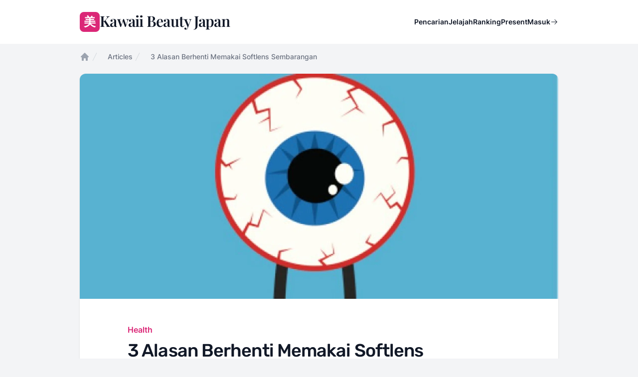

--- FILE ---
content_type: text/html; charset=UTF-8
request_url: https://kawaiibeautyjapan.com/articles/bahaya-pemakaian-softlens?page=7
body_size: 11006
content:
<!DOCTYPE html>
<html lang="id">

<head>
    <meta charset="utf-8">
    <meta name="viewport" content="width=device-width, initial-scale=1">

    <meta name="robots" content="max-snippet:-1,max-image-preview:large,max-video-preview:-1">
<link rel="canonical" href="https://kawaiibeautyjapan.com/articles/bahaya-pemakaian-softlens">

<meta name="description" content="Kamu suka menggunakan solftlense?? Berikut tiga alasan kenapa kamu harus berhenti menggunakan softlens!">
<title>3 Alasan Berhenti Memakai Softlens Sembarangan</title>
<meta name="image" content="https://og.kawaiibeautyjapan.com/api/ogen?background=https%3A%2F%2Fcdn.kawaiibeautyjapan.com%2Fkbj-production%2Fmedia%2Ffeatured-image%2F4679%2Ffeatured-1680543296.jpg">
<meta property="og:title" content="3 Alasan Berhenti Memakai Softlens Sembarangan">
<meta property="og:description" content="Kamu suka menggunakan solftlense?? Berikut tiga alasan kenapa kamu harus berhenti menggunakan softlens!">
<meta property="og:locale" content="id">
<meta property="og:image" content="https://og.kawaiibeautyjapan.com/api/ogen?background=https%3A%2F%2Fcdn.kawaiibeautyjapan.com%2Fkbj-production%2Fmedia%2Ffeatured-image%2F4679%2Ffeatured-1680543296.jpg">
<meta property="og:url" content="https://kawaiibeautyjapan.com/articles/bahaya-pemakaian-softlens">
<meta property="og:type" content="website">
<meta name="twitter:card" content="summary_large_image">
<meta name="twitter:image" content="https://og.kawaiibeautyjapan.com/api/ogen?background=https%3A%2F%2Fcdn.kawaiibeautyjapan.com%2Fkbj-production%2Fmedia%2Ffeatured-image%2F4679%2Ffeatured-1680543296.jpg">
<meta name="twitter:title" content="3 Alasan Berhenti Memakai Softlens Sembarangan">
<meta name="twitter:description" content="Kamu suka menggunakan solftlense?? Berikut tiga alasan kenapa kamu harus berhenti menggunakan softlens!">


    <link rel="preconnect" href="https://analytics.google.com">
    <link rel="preconnect" href="https://api.dicebear.com">
    <link rel="preconnect" href="https://img.kawaiibeautyjapan.com">
    <link rel="preconnect" href="https://stats.kawaiibeautyjapan.com">
    <link rel="preconnect" href="https://stats.g.doubleclick.net">
    <link rel="preconnect" href="https://www.google.co.id">
    <link rel="preconnect" href="https://www.googletagmanager.com">

    <script>
        partytown = {
            forward: ['dataLayer.push'],
        };
    </script>

    <script>
        /* Partytown 0.9.1 - MIT builder.io */
const t={preserveBehavior:!1},e=e=>{if("string"==typeof e)return[e,t];const[n,r=t]=e;return[n,{...t,...r}]},n=Object.freeze((t=>{const e=new Set;let n=[];do{Object.getOwnPropertyNames(n).forEach((t=>{"function"==typeof n[t]&&e.add(t)}))}while((n=Object.getPrototypeOf(n))!==Object.prototype);return Array.from(e)})());!function(t,r,o,i,a,s,c,d,l,p,u=t,f){function h(){f||(f=1,"/"==(c=(s.lib||"/~partytown/")+(s.debug?"debug/":""))[0]&&(l=r.querySelectorAll('script[type="text/partytown"]'),i!=t?i.dispatchEvent(new CustomEvent("pt1",{detail:t})):(d=setTimeout(v,1e4),r.addEventListener("pt0",w),a?y(1):o.serviceWorker?o.serviceWorker.register(c+(s.swPath||"partytown-sw.js"),{scope:c}).then((function(t){t.active?y():t.installing&&t.installing.addEventListener("statechange",(function(t){"activated"==t.target.state&&y()}))}),console.error):v())))}function y(t){p=r.createElement(t?"script":"iframe"),t||(p.style.display="block",p.style.width="0",p.style.height="0",p.style.border="0",p.style.visibility="hidden",p.setAttribute("aria-hidden",!0)),p.src=c+"partytown-"+(t?"atomics.js?v=0.9.1":"sandbox-sw.html?"+Date.now()),r.querySelector(s.sandboxParent||"body").appendChild(p)}function v(n,o){for(w(),i==t&&(s.forward||[]).map((function(n){const[r]=e(n);delete t[r.split(".")[0]]})),n=0;n<l.length;n++)(o=r.createElement("script")).innerHTML=l[n].innerHTML,o.nonce=s.nonce,r.head.appendChild(o);p&&p.parentNode.removeChild(p)}function w(){clearTimeout(d)}s=t.partytown||{},i==t&&(s.forward||[]).map((function(r){const[o,{preserveBehavior:i}]=e(r);u=t,o.split(".").map((function(e,r,o){var a;u=u[o[r]]=r+1<o.length?u[o[r]]||(a=o[r+1],n.includes(a)?[]:{}):(()=>{let e=null;if(i){const{methodOrProperty:n,thisObject:r}=((t,e)=>{let n=t;for(let t=0;t<e.length-1;t+=1)n=n[e[t]];return{thisObject:n,methodOrProperty:e.length>0?n[e[e.length-1]]:void 0}})(t,o);"function"==typeof n&&(e=(...t)=>n.apply(r,...t))}return function(){let n;return e&&(n=e(arguments)),(t._ptf=t._ptf||[]).push(o,arguments),n}})()}))})),"complete"==r.readyState?h():(t.addEventListener("DOMContentLoaded",h),t.addEventListener("load",h))}(window,document,navigator,top,window.crossOriginIsolated);
    </script>

    <link rel="preload" as="style" href="https://kawaiibeautyjapan.com/build/assets/app-6581238c.css" /><link rel="modulepreload" href="https://kawaiibeautyjapan.com/build/assets/app-8f137bca.js" /><link rel="stylesheet" href="https://kawaiibeautyjapan.com/build/assets/app-6581238c.css" data-navigate-track="reload" /><script type="module" src="https://kawaiibeautyjapan.com/build/assets/app-8f137bca.js" data-navigate-track="reload"></script>
    <link rel="preload" as="style" href="https://kawaiibeautyjapan.com/build/assets/app-88e0283f.css" /><link rel="stylesheet" href="https://kawaiibeautyjapan.com/build/assets/app-88e0283f.css" data-navigate-track="reload" />
        <script type="application/ld+json">{"@context":"https:\/\/schema.org","@type":"NewsArticle","headline":"3 Alasan Berhenti Memakai Softlens Sembarangan","image":["https:\/\/img.kawaiibeautyjapan.com\/xbNI1Ltp4G7WbLWeWU48-wUQ3YHHb3KLGI_WS7K4M9E\/w:1200\/h:630\/rt:fit\/g:sm\/el:1\/f:webp\/dpr:2\/aHR0cHM6Ly9jZG4ua2F3YWlpYmVhdXR5amFwYW4uY29tL2tiai1wcm9kdWN0aW9uL21lZGlhL2ZlYXR1cmVkLWltYWdlLzQ2NzkvZmVhdHVyZWQtMTY4MDU0MzI5Ni5qcGc.webp"],"datePublished":"2014-04-11T14:17:00+07:00","dateModified":"2023-04-02T00:29:26+07:00","author":{"@type":"Person","name":"Istiarina Putri","url":"https:\/\/kawaiibeautyjapan.com\/authors\/istiarina-putri"}}</script>

    <script src="https://www.instagram.com/embed.js"></script>

    <script type="module">
        window.ShareonInit()
        window.instgrm?.Embeds?.process()
    </script>

    <link href="/apple-touch-icon.png" rel="apple-touch-icon" sizes="180x180">
    <link type="image/png" href="/favicon-32x32.png" rel="icon" sizes="32x32">
    <link type="image/png" href="/favicon-16x16.png" rel="icon" sizes="16x16">
    <link href="/manifest.json" rel="manifest">
    <meta name="theme-color" content="#db2777">
    <script type="application/ld+json">{"@context":"https:\/\/schema.org","@type":"BreadcrumbList","itemListElement":[{"@type":"ListItem","position":1,"item":{"@id":"https:\/\/kawaiibeautyjapan.com","name":"Beranda"}},{"@type":"ListItem","position":2,"item":{"@id":"https:\/\/kawaiibeautyjapan.com\/articles","name":"Articles"}},{"@type":"ListItem","position":3,"item":{"@id":"https:\/\/kawaiibeautyjapan.com\/articles\/bahaya-pemakaian-softlens","name":"3 Alasan Berhenti Memakai Softlens Sembarangan"}}]}</script>

    <script type="text/partytown" src="https://www.googletagmanager.com/gtag/js?id=G-3EM04LD19D"></script>
    <script type="text/partytown">
    window.dataLayer = window.dataLayer || [];

    function gtag() {
      dataLayer.push(arguments);
    }
    gtag('js', new Date());

    gtag('config', 'G-3EM04LD19D');
  </script>
    <script type="text/partytown"
          data-host-url="https://stats.kawaiibeautyjapan.com"
          data-website-id="212d8715-7ff4-4512-aa3c-4dec805a5741"
          src="/js/umami-v2.js"></script>
</head>

<body class="font-sans antialiased text-gray-900 bg-gray-100 dark:bg-gray-900 dark:text-gray-100">
                <div class="flex flex-col min-h-screen" x-data="{ open: false }">
        <h1 class="sr-only" aria-hidden="true">Kawaii Beauty Japan</h1>

        <header class="bg-white dark:bg-black" x-on:keyup.escape.window="open = false">
            <nav class="flex items-center max-w-5xl p-6 mx-auto lg:px-8" aria-label="Global">
                <h2 class="sr-only" aria-hidden="true">Menu Utama</h2>
                <div class="flex lg:flex-1">
                    <a class="-m-1.5 p-1.5" href="/">
                        <span class="sr-only">Kawaii Beauty Japan</span>
                        <div class="inline-flex justify-center gap-3 select-none" aria-hidden="true">
    <div
        class="inline-flex items-center justify-center w-8 h-8 font-sans text-xl font-bold text-white bg-pink-600 rounded-lg lg:w-10 lg:h-10 lg:text-2xl">
        美</div>
    <div class="text-2xl font-semibold leading-none tracking-tight lg:text-3xl font-logo">Kawaii Beauty Japan</div>
</div>
                    </a>
                </div>
                <div class="flex ml-auto lg:hidden">
                    <button
                        class="-m-2.5 inline-flex items-center justify-center rounded-md p-2.5 text-gray-700 dark:text-gray-300"
                        type="button" x-on:click="open = !open">
                        <span class="sr-only">Open main menu</span>
                        <svg class="w-6 h-6" xmlns="http://www.w3.org/2000/svg" viewBox="0 0 256 256" fill="currentColor"><path d="M224,128a8,8,0,0,1-8,8H40a8,8,0,0,1,0-16H216A8,8,0,0,1,224,128ZM40,72H216a8,8,0,0,0,0-16H40a8,8,0,0,0,0,16ZM216,184H40a8,8,0,0,0,0,16H216a8,8,0,0,0,0-16Z"/></svg>                    </button>
                </div>
                <div class="items-center hidden gap-12 ml-auto lg:flex">
                    <div class="lg:flex lg:gap-x-12">
                        <a class="text-sm font-semibold leading-6 text-gray-900 dark:text-gray-100"
                            href="/search">Pencarian</a>
                        <a class="text-sm font-semibold leading-6 text-gray-900 dark:text-gray-100"
                            href="/explore">Jelajah</a>
                        <a class="text-sm font-semibold leading-6 text-gray-900 dark:text-gray-100"
                            href="/leaderboard">Ranking</a>
                        <a class="text-sm font-semibold leading-6 text-gray-900 dark:text-gray-100"
                            href="/presents">Present</a>
                    </div>
                    <div class="hidden lg:flex lg:flex-1 lg:justify-end">
                                                    <a class="inline-flex items-center gap-1 text-sm font-semibold leading-6 text-gray-900 dark:text-gray-100"
                                href="/login">Masuk <svg aria-hidden="true" class="w-4 h-4" xmlns="http://www.w3.org/2000/svg" viewBox="0 0 256 256" fill="currentColor"><path d="M221.66,133.66l-72,72a8,8,0,0,1-11.32-11.32L196.69,136H40a8,8,0,0,1,0-16H196.69L138.34,61.66a8,8,0,0,1,11.32-11.32l72,72A8,8,0,0,1,221.66,133.66Z"/></svg>                            </a>
                                            </div>
                </div>
            </nav>
            <div class="lg:hidden" aria-modal="true" style="display: none;" x-show="open">
                <div class="fixed inset-0 z-10"></div>
                <div
                    class="fixed inset-y-0 right-0 z-10 w-full px-6 py-6 overflow-y-auto bg-white dark:bg-black sm:max-w-sm sm:ring-1 sm:ring-gray-900/10 dark:sm:ring-gray-100/10">
                    <div class="flex items-center justify-between">
                        <a class="-m-1.5 p-1.5" href="/">
                            <span class="sr-only">Kawaii Beauty Japan</span>
                            <div class="inline-flex justify-center gap-3 select-none" aria-hidden="true">
    <div
        class="inline-flex items-center justify-center w-8 h-8 font-sans text-xl font-bold text-white bg-pink-600 rounded-lg lg:w-10 lg:h-10 lg:text-2xl">
        美</div>
    <div class="text-2xl font-semibold leading-none tracking-tight lg:text-3xl font-logo">Kawaii Beauty Japan</div>
</div>
                        </a>
                        <button class="-m-2.5 rounded-md p-2.5 text-gray-700 dark:text-gray-300" type="button"
                            x-on:click="open = !open">
                            <span class="sr-only">Close menu</span>
                            <svg class="w-6 h-6" xmlns="http://www.w3.org/2000/svg" viewBox="0 0 256 256" fill="currentColor"><path d="M205.66,194.34a8,8,0,0,1-11.32,11.32L128,139.31,61.66,205.66a8,8,0,0,1-11.32-11.32L116.69,128,50.34,61.66A8,8,0,0,1,61.66,50.34L128,116.69l66.34-66.35a8,8,0,0,1,11.32,11.32L139.31,128Z"/></svg>                        </button>
                    </div>
                    <div class="flow-root mt-6">
                        <div class="-my-6 divide-y divide-gray-500/10">
                            <div class="py-6 space-y-2">
                                <a class="block px-3 py-2 -mx-3 text-base font-semibold leading-7 text-gray-900 rounded-lg dark:text-gray-100 hover:bg-gray-50 dark:hover:bg-gray-950"
                                    href="/search">Pencarian</a>
                                <a class="block px-3 py-2 -mx-3 text-base font-semibold leading-7 text-gray-900 rounded-lg dark:text-gray-100 hover:bg-gray-50 dark:hover:bg-gray-950"
                                    href="/explore">Jelajah</a>
                                <a class="block px-3 py-2 -mx-3 text-base font-semibold leading-7 text-gray-900 rounded-lg dark:text-gray-100 hover:bg-gray-50 dark:hover:bg-gray-950"
                                    href="/leaderboard">Ranking</a>
                                <a class="block px-3 py-2 -mx-3 text-base font-semibold leading-7 text-gray-900 rounded-lg dark:text-gray-100 hover:bg-gray-50 dark:hover:bg-gray-950"
                                    href="/presents">Present</a>
                            </div>
                            <div class="py-6">
                                                                    <a class="-mx-3 block rounded-lg px-3 py-2.5 text-base font-semibold leading-7 text-gray-900 dark:text-gray-100 hover:bg-gray-50 dark:hover:bg-gray-950"
                                        href="/login">Log in</a>
                                                            </div>
                        </div>
                    </div>
                </div>
            </div>
        </header>

        <main class="flex-auto">
                            <div class="max-w-5xl p-8 pt-4 mx-auto">
        <nav class="flex"
       aria-label="Breadcrumb">
    <ol class="flex flex-wrap items-center gap-x-4 gap-y-2"
        role="list">
              <li>
                      <div>
              <a class="text-gray-400 hover:text-gray-500 dark:text-gray-600"
                    href="https://kawaiibeautyjapan.com">
              <svg class="flex-shrink-0 w-5 h-5"
                   aria-hidden="true"
                   viewBox="0 0 20 20"
                   fill="currentColor">
                <path fill-rule="evenodd"
                      d="M9.293 2.293a1 1 0 011.414 0l7 7A1 1 0 0117 11h-1v6a1 1 0 01-1 1h-2a1 1 0 01-1-1v-3a1 1 0 00-1-1H9a1 1 0 00-1 1v3a1 1 0 01-1 1H5a1 1 0 01-1-1v-6H3a1 1 0 01-.707-1.707l7-7z"
                      clip-rule="evenodd" />
              </svg>
              <span class="sr-only">Home</span>
              </a>
            </div>
                  </li>
              <li>
                      <div class="flex items-center">
              <svg class="flex-shrink-0 w-5 h-5 text-gray-300 dark:text-gray-700"
                   aria-hidden="true"
                   fill="currentColor"
                   viewBox="0 0 20 20">
                <path d="M5.555 17.776l8-16 .894.448-8 16-.894-.448z" />
              </svg>
              <a class="ml-4 text-sm font-medium text-gray-500 hover:text-gray-700 dark:hover:text-gray-300"
                    href="https://kawaiibeautyjapan.com/articles">Articles</a>
            </div>
                  </li>
              <li>
                      <div class="flex items-center">
              <svg class="flex-shrink-0 w-5 h-5 text-gray-300 dark:text-gray-700"
                   aria-hidden="true"
                   fill="currentColor"
                   viewBox="0 0 20 20">
                <path d="M5.555 17.776l8-16 .894.448-8 16-.894-.448z" />
              </svg>
              <span class="ml-4 text-sm font-medium text-gray-500"
                    aria-current="page">3 Alasan Berhenti Memakai Softlens Sembarangan</span>
            </div>
                  </li>
          </ol>
  </nav>
        <div class="pb-12 mt-6 bg-white shadow dark:bg-black rounded-xl">
            <figure class="w-full">
                <img class="object-cover w-full aspect-video rounded-t-xl bg-gray-50 dark:bg-gray-950"
                    src="https://img.kawaiibeautyjapan.com/CqJphEhRrg0lG_UpaEFeDXrCBlbikwM_RfLSVNXZoAo/w:960/h:540/rt:fit/g:sm/el:1/f:webp/dpr:2/aHR0cHM6Ly9jZG4ua2F3YWlpYmVhdXR5amFwYW4uY29tL2tiai1wcm9kdWN0aW9uL21lZGlhL2ZlYXR1cmVkLWltYWdlLzQ2NzkvZmVhdHVyZWQtMTY4MDU0MzI5Ni5qcGc.webp" alt=""
                    onerror="this.onerror=null;this.src='https://api.dicebear.com/6.x/icons/svg?icon=puzzle&amp;seed=3s'">
            </figure>
            <article class="max-w-3xl px-6 mx-auto mt-12 text-base leading-7 text-gray-700 dark:text-gray-300 lg:px-0">
                <a class="text-base font-semibold leading-7 text-pink-600 dark:text-pink-400"
                    href="/categories/health">
                    Health
                </a>
                <h2
                    class="mt-2 text-3xl font-medium tracking-tight text-gray-900 dark:text-gray-100 sm:text-4xl font-heading">
                    3 Alasan Berhenti Memakai Softlens Sembarangan</h2>
                <p class="mt-6 text-xl leading-8">Kamu suka menggunakan solftlense?? Berikut tiga alasan kenapa kamu harus berhenti menggunakan softlens!</p>

                <div class="relative flex items-center mt-6 gap-x-4">
                    <img class="w-12 h-12 rounded-full bg-gray-50 dark:bg-gray-950" src="https://cdn.kawaiibeautyjapan.com/kbj-production/media/avatar/2/avatar-1680543186.jpg"
                        alt="" onerror="this.onerror=null;this.src='https://api.dicebear.com/6.x/initials/svg?seed=ip'"
                        loading="lazy">
                    <div class="text-sm leading-normal">
                        <p class="font-semibold text-gray-900 dark:text-gray-100">
                            <a href="/authors/istiarina-putri">
                                <span class="absolute inset-0"></span>
                                Istiarina Putri
                            </a>
                        </p>
                        <time class="text-gray-500"
                            datetime="2014-04-11">11 Apr 2014
                            (11 tahun yang lalu)
                        </time>
                    </div>
                </div>

                <div class="max-w-2xl mt-10 prose prose-lg dark:prose-invert prose-blue"><p>Tidak sedikit orang yang gemar menggunakan&nbsp;<a href="http://www.kawaiibeautyjapan.com/?s=kontak+lens" target="_blank"><em><strong>softlens</strong></em></a>, baik sebagai alat bantu penglihatan maupun sebagai bagian dari fashion. Akan tetapi, tidak sedikit orang yang harus menanggung dampak buruk yang terjadi pada mata mereka sebagai akibat pemakaian softlens yang kurang berhati-hati.&nbsp;Oleh karena itu, yuk segera berhenti memakai softlens sembarangan dengan menyimak artikel ini!</p>

<p>Sebenarnya, bahaya atau tidaknya penggunaan softlens itu tergantung dari beberapa hal seperti tujuan pemakaian, kondisi mata pemakai, serta perawatan dan cara pemakaian softlens itu sendiri. Pada dasarnya, softlens itu alat kesehatan yang seharusnya diatur oleh badan berwenang seperti Kementerian Kesehatan. Walaupun secara umum softlens itu aman digunakan pada mata, tetapi kalau pemakaian jangka panjang tetap ada efek sampingnya.</p>

<p>Oleh karena itu, seaman apapun softlens, tetap merupakan benda asing yang diletakkan pada panca indera penglihatan kita. Nah, hal ini tentu tidak luput dari efek samping dan tentu tidak boleh diabaikan.</p>

<p>Berikut merupakan 4 efek samping pemakaian softlens bagi mata pemakainya:</p>

<h2>1. Pemakaian Softlens Menghalangi Masuknya Oksigen</h2>

<p>Pemakaian softlens akan menghalangi masuknya oksigen ke dalam kornea mata, karena softlens menutupi kornea. Bila digunakan dalam jangka waktu lama, kornea akan mengalami kekurangan oksigen. Akibatnya, sel-sel epitel pada kornea tidak dapat beregenerasi dengan normal dan menjadi tidak sehat yang menyebabkan bengkak, keruh, kusam, dan kornea bisa menebal. Sel-sel yang kekurangan oksigen pun akan mengalami penurunan daya tahan terhadap invasi kuman sehingga menyebabkan infeksi pada mata.</p>

<h2>2. Softlens Bersifat Alergenik</h2>

<p>Softlens bersifat alergenik, bisa menimbulkan reaksi alergi pada penggunaan jangka panjang. Alergi memang tidak terjadi pada awal pemakaian saja. Nah, hal ini lah yang umumnya luput dari perhatian si pemakai. Sel pada mata yang dipapar dengan alergen akan merespon dengan membentuk antibodi. Saat antibodi masih sedikit, antigen+antibodi belum menimbulkan alergi. Ketika antibodi sudah memperbanyak diri barulah terjadi reaksi alergi. Apabila terjadi alergi maka reaksi awal adalah mata yang terasa gatal, seperti ada yang mengganjal di belkang kelopak mata. Setelah itu umumnya akan timbul benjolan-benjolan kecil pada mata sehingga akan menyebabkan softlens bergeser pada saat dipakai.</p>

<h2>3. Penggunaan Softlens Menyebabkan Kekeringan pada Mata</h2>

<p>Penggunaan softlens dapat menyebabkan kekeringan pada mata. Oleh karena itu, air dalam mata haruslah tercukupi karena bisa mengakibatkan dehidrasi. Hal ini akan menyebabkan ditariknya air mata oleh si softlens sehingga mata menjadi kering.</p>

<p>&nbsp;</p>

<p>&nbsp;</p>
</div>

                                    <div class="mt-6">
                        <div>Tagged in:</div>
                        <div class="flex flex-wrap gap-2 mt-2">
                                                            <a class="inline-flex items-center rounded-full bg-gray-100 dark:bg-gray-900 px-3 py-0.5 text-sm font-medium text-gray-800 dark:text-gray-200"
                                    href="/tags/bahaya">
                                    Bahaya</a>
                                                            <a class="inline-flex items-center rounded-full bg-gray-100 dark:bg-gray-900 px-3 py-0.5 text-sm font-medium text-gray-800 dark:text-gray-200"
                                    href="/tags/softlens">
                                    Softlens</a>
                                                    </div>
                    </div>
                            </article>
        </div>
        <div class="grid gap-6 mt-12 lg:grid-cols-2">
            <div class="px-4 py-5 bg-white rounded-lg shadow dark:bg-black sm:p-6">
                <div class="flex items-start gap-6">
                    <img class="w-16 h-16 rounded-full bg-gray-50 dark:bg-gray-950"
                        src="https://img.kawaiibeautyjapan.com/b620jv73nwf2D754NEqyEm4GGYmmdV1Uob6T4JI6y8c/w:64/h:64/rt:fit/g:sm/el:1/f:webp/dpr:2/aHR0cHM6Ly9jZG4ua2F3YWlpYmVhdXR5amFwYW4uY29tL2tiai1wcm9kdWN0aW9uL21lZGlhL2F2YXRhci8yL2F2YXRhci0xNjgwNTQzMTg2LmpwZw.webp" alt=""
                        onerror="this.onerror=null;this.src='https://api.dicebear.com/6.x/initials/svg?seed=ip'">
                    <div>
                        <div class="text-lg font-medium">Istiarina Putri</div>
                        <div class="mt-2">Community Coordinator Kawaii Beauty Japan. Di waktu luangnya juga aktif menulis sebagai beauty blogger dan menyukai kosmetik asal Jepang, terutama skin carenya.</div>
                        <div class="mt-6 text-sm">
                            <a class="font-medium text-blue-600 underline dark:text-blue-400"
                                href="http://www.utotia.net" rel="noopener"
                                target="_blank">http://www.utotia.net</a>
                            <div class="flex flex-wrap gap-3 mt-3">
                                                                    <a href="https://www.facebook.com/istiarinaputri" target="_blank" rel="noopener">
                                        <svg class="w-6 h-6" xmlns="http://www.w3.org/2000/svg" role="img" viewBox="0 0 24 24" fill="currentColor"><title>Facebook</title><path d="M9.101 23.691v-7.98H6.627v-3.667h2.474v-1.58c0-4.085 1.848-5.978 5.858-5.978.401 0 .955.042 1.468.103a8.68 8.68 0 0 1 1.141.195v3.325a8.623 8.623 0 0 0-.653-.036 26.805 26.805 0 0 0-.733-.009c-.707 0-1.259.096-1.675.309a1.686 1.686 0 0 0-.679.622c-.258.42-.374.995-.374 1.752v1.297h3.919l-.386 2.103-.287 1.564h-3.246v8.245C19.396 23.238 24 18.179 24 12.044c0-6.627-5.373-12-12-12s-12 5.373-12 12c0 5.628 3.874 10.35 9.101 11.647Z"/></svg>                                    </a>
                                                                                                    <a href="https://twitter.com/utotia" target="_blank" rel="noopener">
                                        <svg class="w-6 h-6" xmlns="http://www.w3.org/2000/svg" role="img" viewBox="0 0 24 24" fill="currentColor"><title>Twitter</title><path d="M21.543 7.104c.015.211.015.423.015.636 0 6.507-4.954 14.01-14.01 14.01v-.003A13.94 13.94 0 0 1 0 19.539a9.88 9.88 0 0 0 7.287-2.041 4.93 4.93 0 0 1-4.6-3.42 4.916 4.916 0 0 0 2.223-.084A4.926 4.926 0 0 1 .96 9.167v-.062a4.887 4.887 0 0 0 2.235.616A4.928 4.928 0 0 1 1.67 3.148 13.98 13.98 0 0 0 11.82 8.292a4.929 4.929 0 0 1 8.39-4.49 9.868 9.868 0 0 0 3.128-1.196 4.941 4.941 0 0 1-2.165 2.724A9.828 9.828 0 0 0 24 4.555a10.019 10.019 0 0 1-2.457 2.549z"/></svg>                                    </a>
                                                                                                    <a href="https://www.instagram.com/utotia" target="_blank" rel="noopener">
                                        <svg class="w-6 h-6" xmlns="http://www.w3.org/2000/svg" role="img" viewBox="0 0 24 24" fill="currentColor"><title>Instagram</title><path d="M7.0301.084c-1.2768.0602-2.1487.264-2.911.5634-.7888.3075-1.4575.72-2.1228 1.3877-.6652.6677-1.075 1.3368-1.3802 2.127-.2954.7638-.4956 1.6365-.552 2.914-.0564 1.2775-.0689 1.6882-.0626 4.947.0062 3.2586.0206 3.6671.0825 4.9473.061 1.2765.264 2.1482.5635 2.9107.308.7889.72 1.4573 1.388 2.1228.6679.6655 1.3365 1.0743 2.1285 1.38.7632.295 1.6361.4961 2.9134.552 1.2773.056 1.6884.069 4.9462.0627 3.2578-.0062 3.668-.0207 4.9478-.0814 1.28-.0607 2.147-.2652 2.9098-.5633.7889-.3086 1.4578-.72 2.1228-1.3881.665-.6682 1.0745-1.3378 1.3795-2.1284.2957-.7632.4966-1.636.552-2.9124.056-1.2809.0692-1.6898.063-4.948-.0063-3.2583-.021-3.6668-.0817-4.9465-.0607-1.2797-.264-2.1487-.5633-2.9117-.3084-.7889-.72-1.4568-1.3876-2.1228C21.2982 1.33 20.628.9208 19.8378.6165 19.074.321 18.2017.1197 16.9244.0645 15.6471.0093 15.236-.005 11.977.0014 8.718.0076 8.31.0215 7.0301.0839m.1402 21.6932c-1.17-.0509-1.8053-.2453-2.2287-.408-.5606-.216-.96-.4771-1.3819-.895-.422-.4178-.6811-.8186-.9-1.378-.1644-.4234-.3624-1.058-.4171-2.228-.0595-1.2645-.072-1.6442-.079-4.848-.007-3.2037.0053-3.583.0607-4.848.05-1.169.2456-1.805.408-2.2282.216-.5613.4762-.96.895-1.3816.4188-.4217.8184-.6814 1.3783-.9003.423-.1651 1.0575-.3614 2.227-.4171 1.2655-.06 1.6447-.072 4.848-.079 3.2033-.007 3.5835.005 4.8495.0608 1.169.0508 1.8053.2445 2.228.408.5608.216.96.4754 1.3816.895.4217.4194.6816.8176.9005 1.3787.1653.4217.3617 1.056.4169 2.2263.0602 1.2655.0739 1.645.0796 4.848.0058 3.203-.0055 3.5834-.061 4.848-.051 1.17-.245 1.8055-.408 2.2294-.216.5604-.4763.96-.8954 1.3814-.419.4215-.8181.6811-1.3783.9-.4224.1649-1.0577.3617-2.2262.4174-1.2656.0595-1.6448.072-4.8493.079-3.2045.007-3.5825-.006-4.848-.0608M16.953 5.5864A1.44 1.44 0 1 0 18.39 4.144a1.44 1.44 0 0 0-1.437 1.4424M5.8385 12.012c.0067 3.4032 2.7706 6.1557 6.173 6.1493 3.4026-.0065 6.157-2.7701 6.1506-6.1733-.0065-3.4032-2.771-6.1565-6.174-6.1498-3.403.0067-6.156 2.771-6.1496 6.1738M8 12.0077a4 4 0 1 1 4.008 3.9921A3.9996 3.9996 0 0 1 8 12.0077"/></svg>                                    </a>
                                                                                                                            </div>
                        </div>
                    </div>
                </div>
            </div>
            <div class="px-4 py-5 bg-white rounded-lg shadow dark:bg-black sm:p-6">
                <div class="text-lg font-medium">Share this article</div>
                <div class="flex flex-wrap gap-2 mt-3 shareon">
                    <a class="facebook">Share</a>
                    <a class="twitter"></a>
                    <a class="pinterest"></a>
                    <a class="whatsapp"></a>
                    <a class="copy-url">Copy Link</a>
                </div>
            </div>
        </div>
        <div class="mt-12">
            <h2 class="text-lg font-medium">Artikel Terkait</h2>
            <div class="flex flex-col mt-6 gap-y-12">
                                    <article class="relative flex flex-col gap-6 isolate lg:flex-row">
                        <div class="relative aspect-[16/9] sm:aspect-[2/1] lg:aspect-square lg:w-64 lg:shrink-0">
                            <a class="flex h-full ring-1 ring-inset ring-gray-900/10 rounded-2xl dark:ring-gray-100/10"
                                href="/articles/7-makanan-yang-bisa-menjadi-penyelamatmu-ketika-nyeri-saat-haid">
                                <img class="absolute inset-0 object-cover w-full h-full rounded-2xl bg-gray-50 dark:bg-gray-950"
                                    src="https://img.kawaiibeautyjapan.com/7Ogfemxef9_QKSVSyTqlpd48muFXk3GbdvGmAWrpQwY/w:256/h:256/rt:fit/g:sm/el:1/f:webp/dpr:2/aHR0cHM6Ly9jZG4ua2F3YWlpYmVhdXR5amFwYW4uY29tL2tiai1wcm9kdWN0aW9uL21lZGlhL2ZlYXR1cmVkLWltYWdlLzg0OTgvZmVhdHVyZWQtMTY4MDU0MzUxOC5qcGc.webp"
                                    alt=""
                                    onerror="this.onerror=null;this.src='https://api.dicebear.com/6.x/icons/svg?icon=puzzle&amp;seed=7h'"
                                    loading="lazy">
                            </a>
                        </div>
                        <div>
                            <div class="flex items-center text-xs gap-x-4">
                                <a class="relative z-10 rounded-full bg-gray-50 dark:bg-gray-950 py-1.5 px-3 font-medium text-gray-600 hover:bg-gray-200 dark:text-gray-400 dark:hover:bg-gray-800"
                                    href="/categories/health">
                                    Health</a>
                            </div>
                            <div class="relative max-w-xl group">
                                <h3
                                    class="mt-3 text-xl font-medium leading-snug text-gray-900 dark:text-gray-100 group-hover:text-gray-600 dark:group-hover:text-gray-400 font-heading">
                                    <a href="/articles/7-makanan-yang-bisa-menjadi-penyelamatmu-ketika-nyeri-saat-haid">
                                        <span class="absolute inset-0"></span>
                                        7 Makanan yang Bisa Menjadi Penyelamatmu Ketika Nyeri Saat Haid
                                    </a>
                                </h3>
                                <p class="mt-3 leading-normal text-gray-600 dark:text-gray-400">Bukan hanya teh hangat dan es krim saja yang bisa membuat perut kamu menjadi 
                                </p>
                            </div>
                            <div class="flex mt-6">
                                <div class="relative flex items-center gap-x-4">
                                    <img class="w-12 h-12 rounded-full bg-gray-50 dark:bg-gray-950"
                                        src="https://img.kawaiibeautyjapan.com/jqODbH15XJ1ZDcNVNW_tXcnA1KyIIwJpSEiyrD0kPHo/w:48/h:48/rt:fit/g:sm/el:1/f:webp/dpr:2/aHR0cHM6Ly9jZG4ua2F3YWlpYmVhdXR5amFwYW4uY29tL2tiai1wcm9kdWN0aW9uL21lZGlhL2F2YXRhci8xMDU0L2F2YXRhci0xNjgwNTQzMjA3LmpwZw.webp"
                                        alt=""
                                        onerror="this.onerror=null;this.src='https://api.dicebear.com/6.x/initials/svg?seed=ha'"
                                        loading="lazy">
                                    <div class="text-sm leading-normal">
                                        <p class="font-semibold text-gray-900 dark:text-gray-100">
                                            <a href="/authors/hikma-adriani">
                                                <span class="absolute inset-0"></span>
                                                Hikma Adriani
                                            </a>
                                        </p>
                                        <time class="text-gray-500"
                                            datetime="2017-03-23">23 Mar 2017
                                            (8 tahun yang lalu)
                                        </time>
                                    </div>
                                </div>
                            </div>
                        </div>
                    </article>
                                    <article class="relative flex flex-col gap-6 isolate lg:flex-row">
                        <div class="relative aspect-[16/9] sm:aspect-[2/1] lg:aspect-square lg:w-64 lg:shrink-0">
                            <a class="flex h-full ring-1 ring-inset ring-gray-900/10 rounded-2xl dark:ring-gray-100/10"
                                href="/articles/12-gejala-kanker-serviks-yang-perlu-kamu-waspadai">
                                <img class="absolute inset-0 object-cover w-full h-full rounded-2xl bg-gray-50 dark:bg-gray-950"
                                    src="https://img.kawaiibeautyjapan.com/6J3QdB_rwzyur6BFbc3XCqpCPzy8ybK0QQNj3a3qMuA/w:256/h:256/rt:fit/g:sm/el:1/f:webp/dpr:2/aHR0cHM6Ly9jZG4ua2F3YWlpYmVhdXR5amFwYW4uY29tL2tiai1wcm9kdWN0aW9uL21lZGlhL2ZlYXR1cmVkLWltYWdlLzg0OTIvZmVhdHVyZWQtMTY4MDU0MzUxOC5qcGc.webp"
                                    alt=""
                                    onerror="this.onerror=null;this.src='https://api.dicebear.com/6.x/icons/svg?icon=puzzle&amp;seed=1w'"
                                    loading="lazy">
                            </a>
                        </div>
                        <div>
                            <div class="flex items-center text-xs gap-x-4">
                                <a class="relative z-10 rounded-full bg-gray-50 dark:bg-gray-950 py-1.5 px-3 font-medium text-gray-600 hover:bg-gray-200 dark:text-gray-400 dark:hover:bg-gray-800"
                                    href="/categories/health">
                                    Health</a>
                            </div>
                            <div class="relative max-w-xl group">
                                <h3
                                    class="mt-3 text-xl font-medium leading-snug text-gray-900 dark:text-gray-100 group-hover:text-gray-600 dark:group-hover:text-gray-400 font-heading">
                                    <a href="/articles/12-gejala-kanker-serviks-yang-perlu-kamu-waspadai">
                                        <span class="absolute inset-0"></span>
                                        12 Gejala Kanker Serviks yang Perlu Kamu Waspadai
                                    </a>
                                </h3>
                                <p class="mt-3 leading-normal text-gray-600 dark:text-gray-400">Jika banyak dari gejala ini kamu rasakan, sebaiknya langsung cek ke dokter ya!
                                </p>
                            </div>
                            <div class="flex mt-6">
                                <div class="relative flex items-center gap-x-4">
                                    <img class="w-12 h-12 rounded-full bg-gray-50 dark:bg-gray-950"
                                        src="https://img.kawaiibeautyjapan.com/jHrePSLgqJa2HlLqwxpR8VFHrHeiTlfPXuvR2dcd-pA/w:48/h:48/rt:fit/g:sm/el:1/f:webp/dpr:2/aHR0cHM6Ly9jZG4ua2F3YWlpYmVhdXR5amFwYW4uY29tL2tiai1wcm9kdWN0aW9uL21lZGlhL2F2YXRhci84NzIvYXZhdGFyLTE2ODA1NDMyMDMuanBn.webp"
                                        alt=""
                                        onerror="this.onerror=null;this.src='https://api.dicebear.com/6.x/initials/svg?seed=ma'"
                                        loading="lazy">
                                    <div class="text-sm leading-normal">
                                        <p class="font-semibold text-gray-900 dark:text-gray-100">
                                            <a href="/authors/marga-apsari">
                                                <span class="absolute inset-0"></span>
                                                Marga Apsari
                                            </a>
                                        </p>
                                        <time class="text-gray-500"
                                            datetime="2017-03-20">20 Mar 2017
                                            (8 tahun yang lalu)
                                        </time>
                                    </div>
                                </div>
                            </div>
                        </div>
                    </article>
                                    <article class="relative flex flex-col gap-6 isolate lg:flex-row">
                        <div class="relative aspect-[16/9] sm:aspect-[2/1] lg:aspect-square lg:w-64 lg:shrink-0">
                            <a class="flex h-full ring-1 ring-inset ring-gray-900/10 rounded-2xl dark:ring-gray-100/10"
                                href="/articles/memakai-lipstik-ternyata-berbahaya">
                                <img class="absolute inset-0 object-cover w-full h-full rounded-2xl bg-gray-50 dark:bg-gray-950"
                                    src="https://img.kawaiibeautyjapan.com/StKJDkkJsLzphvsK3tJktBcGvKMi4F6S0uDRKlM63a8/w:256/h:256/rt:fit/g:sm/el:1/f:webp/dpr:2/aHR0cHM6Ly9jZG4ua2F3YWlpYmVhdXR5amFwYW4uY29tL2tiai1wcm9kdWN0aW9uL21lZGlhL2ZlYXR1cmVkLWltYWdlLzg0ODkvZmVhdHVyZWQtMTY4MDU0MzUxOC5qcGc.webp"
                                    alt=""
                                    onerror="this.onerror=null;this.src='https://api.dicebear.com/6.x/icons/svg?icon=puzzle&amp;seed=mb'"
                                    loading="lazy">
                            </a>
                        </div>
                        <div>
                            <div class="flex items-center text-xs gap-x-4">
                                <a class="relative z-10 rounded-full bg-gray-50 dark:bg-gray-950 py-1.5 px-3 font-medium text-gray-600 hover:bg-gray-200 dark:text-gray-400 dark:hover:bg-gray-800"
                                    href="/categories/make-up">
                                    Makeup</a>
                            </div>
                            <div class="relative max-w-xl group">
                                <h3
                                    class="mt-3 text-xl font-medium leading-snug text-gray-900 dark:text-gray-100 group-hover:text-gray-600 dark:group-hover:text-gray-400 font-heading">
                                    <a href="/articles/memakai-lipstik-ternyata-berbahaya">
                                        <span class="absolute inset-0"></span>
                                        Memakai Lipstik Ternyata Berbahaya?
                                    </a>
                                </h3>
                                <p class="mt-3 leading-normal text-gray-600 dark:text-gray-400">Apa betul salah satu jenis kosmetik ini memiliki bahaya terhadap bibirmu?
                                </p>
                            </div>
                            <div class="flex mt-6">
                                <div class="relative flex items-center gap-x-4">
                                    <img class="w-12 h-12 rounded-full bg-gray-50 dark:bg-gray-950"
                                        src="https://img.kawaiibeautyjapan.com/_TK13XezA4E0WXOi3__YMxlo7UrRl8EzB0prgq9YrMM/w:48/h:48/rt:fit/g:sm/el:1/f:webp/dpr:2/aHR0cHM6Ly9jZG4ua2F3YWlpYmVhdXR5amFwYW4uY29tL2tiai1wcm9kdWN0aW9uL21lZGlhL2F2YXRhci82OC9hdmF0YXItMTY4MDU0MzE4OC5qcGc.webp"
                                        alt=""
                                        onerror="this.onerror=null;this.src='https://api.dicebear.com/6.x/initials/svg?seed=ln'"
                                        loading="lazy">
                                    <div class="text-sm leading-normal">
                                        <p class="font-semibold text-gray-900 dark:text-gray-100">
                                            <a href="/authors/leonita-nerisa">
                                                <span class="absolute inset-0"></span>
                                                Leonita Nerisa
                                            </a>
                                        </p>
                                        <time class="text-gray-500"
                                            datetime="2017-03-20">20 Mar 2017
                                            (8 tahun yang lalu)
                                        </time>
                                    </div>
                                </div>
                            </div>
                        </div>
                    </article>
                            </div>

            <div class="flex justify-center mt-12">
                <nav>
        <h2 class="sr-only" aria-hidden="true">Pagination</h2>
        <ul class="flex flex-wrap justify-center gap-3">
            
                            <li>
                    <a class="inline-flex items-center justify-center min-w-[40px] px-2 h-10 rounded-full" data-instant
                        href="https://kawaiibeautyjapan.com/articles/bahaya-pemakaian-softlens?page=6" aria-label="&laquo; Sebelumnya" rel="prev">
                        <svg xmlns="http://www.w3.org/2000/svg" viewBox="0 0 256 256" fill="currentColor"><path d="M224,128a8,8,0,0,1-8,8H59.31l58.35,58.34a8,8,0,0,1-11.32,11.32l-72-72a8,8,0,0,1,0-11.32l72-72a8,8,0,0,1,11.32,11.32L59.31,120H216A8,8,0,0,1,224,128Z"/></svg>                    </a>
                </li>
            
            
                            
                
                
                                                                                        <li>
                                <a class="inline-flex items-center justify-center min-w-[40px] px-2 h-10 rounded-full hover:bg-gray-200 dark:hover:bg-gray-700"
                                    data-instant href="https://kawaiibeautyjapan.com/articles/bahaya-pemakaian-softlens?page=1">1</a>
                            </li>
                                                                                                <li>
                                <a class="inline-flex items-center justify-center min-w-[40px] px-2 h-10 rounded-full hover:bg-gray-200 dark:hover:bg-gray-700"
                                    data-instant href="https://kawaiibeautyjapan.com/articles/bahaya-pemakaian-softlens?page=2">2</a>
                            </li>
                                                                                                <li>
                                <a class="inline-flex items-center justify-center min-w-[40px] px-2 h-10 rounded-full hover:bg-gray-200 dark:hover:bg-gray-700"
                                    data-instant href="https://kawaiibeautyjapan.com/articles/bahaya-pemakaian-softlens?page=3">3</a>
                            </li>
                                                                                                <li>
                                <a class="inline-flex items-center justify-center min-w-[40px] px-2 h-10 rounded-full hover:bg-gray-200 dark:hover:bg-gray-700"
                                    data-instant href="https://kawaiibeautyjapan.com/articles/bahaya-pemakaian-softlens?page=4">4</a>
                            </li>
                                                                                                <li>
                                <a class="inline-flex items-center justify-center min-w-[40px] px-2 h-10 rounded-full hover:bg-gray-200 dark:hover:bg-gray-700"
                                    data-instant href="https://kawaiibeautyjapan.com/articles/bahaya-pemakaian-softlens?page=5">5</a>
                            </li>
                                                                                                <li>
                                <a class="inline-flex items-center justify-center min-w-[40px] px-2 h-10 rounded-full hover:bg-gray-200 dark:hover:bg-gray-700"
                                    data-instant href="https://kawaiibeautyjapan.com/articles/bahaya-pemakaian-softlens?page=6">6</a>
                            </li>
                                                                                                <li class="inline-flex items-center justify-center min-w-[40px] px-2 h-10 bg-gray-300 dark:bg-gray-600 rounded-full"
                                aria-current="page"><span>7</span></li>
                                                                                                <li>
                                <a class="inline-flex items-center justify-center min-w-[40px] px-2 h-10 rounded-full hover:bg-gray-200 dark:hover:bg-gray-700"
                                    data-instant href="https://kawaiibeautyjapan.com/articles/bahaya-pemakaian-softlens?page=8">8</a>
                            </li>
                                                                                                <li>
                                <a class="inline-flex items-center justify-center min-w-[40px] px-2 h-10 rounded-full hover:bg-gray-200 dark:hover:bg-gray-700"
                                    data-instant href="https://kawaiibeautyjapan.com/articles/bahaya-pemakaian-softlens?page=9">9</a>
                            </li>
                                                                                                <li>
                                <a class="inline-flex items-center justify-center min-w-[40px] px-2 h-10 rounded-full hover:bg-gray-200 dark:hover:bg-gray-700"
                                    data-instant href="https://kawaiibeautyjapan.com/articles/bahaya-pemakaian-softlens?page=10">10</a>
                            </li>
                                                                                        
                                    <li class="inline-flex items-center justify-center min-w-[40px] px-2 h-10 rounded-full"
                        aria-disabled="true"><span>...</span></li>
                
                
                                            
                
                
                                                                                        <li>
                                <a class="inline-flex items-center justify-center min-w-[40px] px-2 h-10 rounded-full hover:bg-gray-200 dark:hover:bg-gray-700"
                                    data-instant href="https://kawaiibeautyjapan.com/articles/bahaya-pemakaian-softlens?page=185">185</a>
                            </li>
                                                                                                <li>
                                <a class="inline-flex items-center justify-center min-w-[40px] px-2 h-10 rounded-full hover:bg-gray-200 dark:hover:bg-gray-700"
                                    data-instant href="https://kawaiibeautyjapan.com/articles/bahaya-pemakaian-softlens?page=186">186</a>
                            </li>
                                                                        
            
                            <li>
                    <a class="inline-flex items-center justify-center min-w-[40px] px-2 h-10 rounded-full" data-instant
                        href="https://kawaiibeautyjapan.com/articles/bahaya-pemakaian-softlens?page=8" aria-label="Berikutnya &raquo;" rel="next">
                        <svg xmlns="http://www.w3.org/2000/svg" viewBox="0 0 256 256" fill="currentColor"><path d="M221.66,133.66l-72,72a8,8,0,0,1-11.32-11.32L196.69,136H40a8,8,0,0,1,0-16H196.69L138.34,61.66a8,8,0,0,1,11.32-11.32l72,72A8,8,0,0,1,221.66,133.66Z"/></svg>                    </a>
                </li>
                    </ul>
    </nav>

            </div>
        </div>
    </div>
        </main>

        <footer class="flex-none">
            <div class="flex items-center justify-between max-w-5xl gap-6 px-8 mx-auto">
                <div class="w-full p-6 bg-white border border-b-0 dark:border-gray-800 dark:bg-black rounded-t-xl">
                    <nav class="-mb-6 columns-2 sm:flex sm:justify-center sm:space-x-12" aria-label="Footer">
                        <h2 class="sr-only" aria-hidden="true">Menu Footer</h2>
                        <div class="pb-6">
                            <a class="text-sm leading-6 text-gray-600 dark:text-gray-400 hover:text-gray-900 dark:hover:text-gray-100"
                                href="/about">Tentang</a>
                        </div>

                        <div class="pb-6">
                            <a class="text-sm leading-6 text-gray-600 dark:text-gray-400 hover:text-gray-900 dark:hover:text-gray-100"
                                href="/contact">Kontak</a>
                        </div>

                        <div class="pb-6">
                            <a class="text-sm leading-6 text-gray-600 dark:text-gray-400 hover:text-gray-900 dark:hover:text-gray-100"
                                href="/privacy">Kebijakan Privasi</a>
                        </div>

                        <div class="pb-6">
                            <a class="text-sm leading-6 text-gray-600 dark:text-gray-400 hover:text-gray-900 dark:hover:text-gray-100"
                                href="/sitemap">Peta Situs</a>
                        </div>

                        <div class="pb-6">
                            <a class="flex items-center gap-2 text-sm leading-6 text-gray-600 dark:text-gray-400 hover:text-gray-900 dark:hover:text-gray-100"
                                href="https://status.kawaiibeautyjapan.com/status/kbj" target="_blank"
                                rel="noreferrer noopener">
                                <div class="w-3 h-3 bg-green-400 rounded-full animate-pulse"></div>
                                Status
                            </a>
                        </div>
                    </nav>
                    <div class="flex justify-center mt-10 space-x-10">
                        <a class="text-facebook dark:text-white" href="https://www.facebook.com/kawaiibeautyjapan"
                            target="_blank" rel="noopener">
                            <span class="sr-only">Facebook</span>
                            <svg class="w-6 h-6" xmlns="http://www.w3.org/2000/svg" role="img" viewBox="0 0 24 24" fill="currentColor"><title>Facebook</title><path d="M9.101 23.691v-7.98H6.627v-3.667h2.474v-1.58c0-4.085 1.848-5.978 5.858-5.978.401 0 .955.042 1.468.103a8.68 8.68 0 0 1 1.141.195v3.325a8.623 8.623 0 0 0-.653-.036 26.805 26.805 0 0 0-.733-.009c-.707 0-1.259.096-1.675.309a1.686 1.686 0 0 0-.679.622c-.258.42-.374.995-.374 1.752v1.297h3.919l-.386 2.103-.287 1.564h-3.246v8.245C19.396 23.238 24 18.179 24 12.044c0-6.627-5.373-12-12-12s-12 5.373-12 12c0 5.628 3.874 10.35 9.101 11.647Z"/></svg>                        </a>

                        <a class="text-instagram dark:text-white" href="https://www.instagram.com/kawaiibeautyjapan"
                            target="_blank" rel="noopener">
                            <span class="sr-only">Instagram</span>
                            <svg class="w-6 h-6" xmlns="http://www.w3.org/2000/svg" role="img" viewBox="0 0 24 24" fill="currentColor"><title>Instagram</title><path d="M7.0301.084c-1.2768.0602-2.1487.264-2.911.5634-.7888.3075-1.4575.72-2.1228 1.3877-.6652.6677-1.075 1.3368-1.3802 2.127-.2954.7638-.4956 1.6365-.552 2.914-.0564 1.2775-.0689 1.6882-.0626 4.947.0062 3.2586.0206 3.6671.0825 4.9473.061 1.2765.264 2.1482.5635 2.9107.308.7889.72 1.4573 1.388 2.1228.6679.6655 1.3365 1.0743 2.1285 1.38.7632.295 1.6361.4961 2.9134.552 1.2773.056 1.6884.069 4.9462.0627 3.2578-.0062 3.668-.0207 4.9478-.0814 1.28-.0607 2.147-.2652 2.9098-.5633.7889-.3086 1.4578-.72 2.1228-1.3881.665-.6682 1.0745-1.3378 1.3795-2.1284.2957-.7632.4966-1.636.552-2.9124.056-1.2809.0692-1.6898.063-4.948-.0063-3.2583-.021-3.6668-.0817-4.9465-.0607-1.2797-.264-2.1487-.5633-2.9117-.3084-.7889-.72-1.4568-1.3876-2.1228C21.2982 1.33 20.628.9208 19.8378.6165 19.074.321 18.2017.1197 16.9244.0645 15.6471.0093 15.236-.005 11.977.0014 8.718.0076 8.31.0215 7.0301.0839m.1402 21.6932c-1.17-.0509-1.8053-.2453-2.2287-.408-.5606-.216-.96-.4771-1.3819-.895-.422-.4178-.6811-.8186-.9-1.378-.1644-.4234-.3624-1.058-.4171-2.228-.0595-1.2645-.072-1.6442-.079-4.848-.007-3.2037.0053-3.583.0607-4.848.05-1.169.2456-1.805.408-2.2282.216-.5613.4762-.96.895-1.3816.4188-.4217.8184-.6814 1.3783-.9003.423-.1651 1.0575-.3614 2.227-.4171 1.2655-.06 1.6447-.072 4.848-.079 3.2033-.007 3.5835.005 4.8495.0608 1.169.0508 1.8053.2445 2.228.408.5608.216.96.4754 1.3816.895.4217.4194.6816.8176.9005 1.3787.1653.4217.3617 1.056.4169 2.2263.0602 1.2655.0739 1.645.0796 4.848.0058 3.203-.0055 3.5834-.061 4.848-.051 1.17-.245 1.8055-.408 2.2294-.216.5604-.4763.96-.8954 1.3814-.419.4215-.8181.6811-1.3783.9-.4224.1649-1.0577.3617-2.2262.4174-1.2656.0595-1.6448.072-4.8493.079-3.2045.007-3.5825-.006-4.848-.0608M16.953 5.5864A1.44 1.44 0 1 0 18.39 4.144a1.44 1.44 0 0 0-1.437 1.4424M5.8385 12.012c.0067 3.4032 2.7706 6.1557 6.173 6.1493 3.4026-.0065 6.157-2.7701 6.1506-6.1733-.0065-3.4032-2.771-6.1565-6.174-6.1498-3.403.0067-6.156 2.771-6.1496 6.1738M8 12.0077a4 4 0 1 1 4.008 3.9921A3.9996 3.9996 0 0 1 8 12.0077"/></svg>                        </a>

                        <a class="text-twitter dark:text-white" href="https://twitter.com/kawaiibeautyjp" target="_blank"
                            rel="noopener">
                            <span class="sr-only">Twitter</span>
                            <svg class="w-6 h-6" xmlns="http://www.w3.org/2000/svg" role="img" viewBox="0 0 24 24" fill="currentColor"><title>Twitter</title><path d="M21.543 7.104c.015.211.015.423.015.636 0 6.507-4.954 14.01-14.01 14.01v-.003A13.94 13.94 0 0 1 0 19.539a9.88 9.88 0 0 0 7.287-2.041 4.93 4.93 0 0 1-4.6-3.42 4.916 4.916 0 0 0 2.223-.084A4.926 4.926 0 0 1 .96 9.167v-.062a4.887 4.887 0 0 0 2.235.616A4.928 4.928 0 0 1 1.67 3.148 13.98 13.98 0 0 0 11.82 8.292a4.929 4.929 0 0 1 8.39-4.49 9.868 9.868 0 0 0 3.128-1.196 4.941 4.941 0 0 1-2.165 2.724A9.828 9.828 0 0 0 24 4.555a10.019 10.019 0 0 1-2.457 2.549z"/></svg>                        </a>

                        <a class="text-youtube dark:text-white"
                            href="https://www.youtube.com/channel/UCqHSOF-31Kt2asswDxfSQzA" target="_blank"
                            rel="noopener">
                            <span class="sr-only">YouTube</span>
                            <svg class="w-6 h-6" xmlns="http://www.w3.org/2000/svg" role="img" viewBox="0 0 24 24" fill="currentColor"><title>YouTube</title><path d="M23.498 6.186a3.016 3.016 0 0 0-2.122-2.136C19.505 3.545 12 3.545 12 3.545s-7.505 0-9.377.505A3.017 3.017 0 0 0 .502 6.186C0 8.07 0 12 0 12s0 3.93.502 5.814a3.016 3.016 0 0 0 2.122 2.136c1.871.505 9.376.505 9.376.505s7.505 0 9.377-.505a3.015 3.015 0 0 0 2.122-2.136C24 15.93 24 12 24 12s0-3.93-.502-5.814zM9.545 15.568V8.432L15.818 12l-6.273 3.568z"/></svg>                        </a>
                    </div>
                    <p class="mt-10 text-xs leading-5 text-center text-gray-500">&copy; 2014 &mdash;
                        2025 PT CCHANNEL MEDIA INDONESIA. Hak cipta terlindungi.</p>
                </div>
            </div>
        </footer>
    </div>
<script defer src="https://static.cloudflareinsights.com/beacon.min.js/vcd15cbe7772f49c399c6a5babf22c1241717689176015" integrity="sha512-ZpsOmlRQV6y907TI0dKBHq9Md29nnaEIPlkf84rnaERnq6zvWvPUqr2ft8M1aS28oN72PdrCzSjY4U6VaAw1EQ==" data-cf-beacon='{"version":"2024.11.0","token":"8581ef8d53ef4f3983a779808aeb3c3f","r":1,"server_timing":{"name":{"cfCacheStatus":true,"cfEdge":true,"cfExtPri":true,"cfL4":true,"cfOrigin":true,"cfSpeedBrain":true},"location_startswith":null}}' crossorigin="anonymous"></script>
</body>

</html>


--- FILE ---
content_type: text/html
request_url: https://kawaiibeautyjapan.com/~partytown/partytown-sandbox-sw.html?1764371831579
body_size: -67
content:
<!DOCTYPE html><html><head><meta charset="utf-8"><script type="module">/* Partytown 0.9.1 - MIT builder.io */
(e=>{const t=()=>{},r=e=>e.length,n=e=>{var t,r,n;try{const r=null===(t=null==e?void 0:e.constructor)||void 0===t?void 0:t.name;if(r)return r}catch(e){}try{const t=null===(n=null===(r=null==e?void 0:e.__zone_symbol__originalInstance)||void 0===r?void 0:r.constructor)||void 0===n?void 0:n.name;if(t)return t}catch(e){}return""},i=(e,t)=>e.startsWith(t),s=e=>!(i(e,"webkit")||i(e,"toJSON")||i(e,"constructor")||i(e,"toString")||i(e,"_")),o=e=>11===e.nodeType&&e.host?"#s":e.nodeName,a=()=>Math.round(Math.random()*Number.MAX_SAFE_INTEGER).toString(36),l={Anchor:"a",DList:"dl",Image:"img",OList:"ol",Paragraph:"p",Quote:"q",TableCaption:"caption",TableCell:"td",TableCol:"colgroup",TableRow:"tr",TableSection:"tbody",UList:"ul"},c={Graphics:"g",SVG:"svg"},p={preserveBehavior:!1},u=Object.freeze((e=>{const t=new Set;let r=[];do{Object.getOwnPropertyNames(r).forEach((e=>{"function"==typeof r[e]&&t.add(e)}))}while((r=Object.getPrototypeOf(r))!==Object.prototype);return Array.from(t)})()),d=Symbol(),h=Symbol(),m=new Map,g=new Map,f={},y=new WeakMap,v=(e,t)=>{if(e)return(t=y.get(e))||(t=e[d])||$(e,t=a()),t},w=(e,t,r,n,i)=>{if((r=f[e])&&r.U){if(e===t)return r.U;if(n=r.U.document,"d"===(i=t.split(".").pop()))return n;if("e"===i)return n.documentElement;if("h"===i)return n.head;if("b"===i)return n.body}return m.get(t)},$=(e,t,r)=>{e&&(m.set(t,e),e[d]=t,e[h]=r=Date.now(),r>b+5e3&&(m.forEach(((e,t)=>{e[h]<b&&e.nodeType&&!e.isConnected&&m.delete(t)})),b=r))};let b=0;const S=e.parent,E=document.implementation.createHTMLDocument(),T=S.partytown||{},O=(T.lib||"/~partytown/")+"",I=(e,t,r)=>{const n=((e,t)=>{return r=e,n={value:t},Object.defineProperty(r,"name",{...n,configurable:!0});var r,n})(class extends f[e].U.HTMLElement{},r[0]);return"connectedCallback,disconnectedCallback,attributeChangedCallback,adoptedCallback".split(",").map((r=>n.prototype[r]=function(...n){t.postMessage([15,e,v(this),r,n])})),n.observedAttributes=r[1],n},M=(e,t,r,s,a,l)=>void 0!==t&&(s=typeof t)?"string"===s||"number"===s||"boolean"===s||null==t?[0,t]:"function"===s?[6]:(r=r||new Set)&&Array.isArray(t)?r.has(t)?[1,[]]:r.add(t)&&[1,t.map((t=>M(e,t,r)))]:"object"===s?L(t)?[14,{name:t.name,message:t.message,stack:t.stack}]:""===(a=n(t))?[2,{}]:"Window"===a?[3,[e,e]]:"HTMLCollection"===a||"NodeList"===a?[7,Array.from(t).map((t=>M(e,t,r)[1]))]:a.endsWith("Event")?[5,x(e,t,r)]:"CSSRuleList"===a?[12,Array.from(t).map(N)]:i(a,"CSS")&&a.endsWith("Rule")?[11,N(t)]:"CSSStyleDeclaration"===a?[13,x(e,t,r)]:"Attr"===a?[10,[t.name,t.value]]:t.nodeType?[3,[e,v(t),o(t),l]]:[2,x(e,t,r,!0,!0)]:void 0:t,x=(e,t,r,i,o,a,l,c)=>{if(a={},!r.has(t))for(l in r.add(t),t)s(l)&&(c="path"===l&&n(t).endsWith("Event")?t.composedPath():t[l],(i||"function"!=typeof c)&&(o||""!==c)&&(a[l]=M(e,c,r)));return a},N=e=>{let t,r={};for(t in e)U.includes(t)&&(r[t]=String(e[t]));return r},L=t=>t instanceof e.top.Error,C=(t,r,n,i)=>r?(n=r[0],i=r[1],0===n?i:4===n?R(t,i):1===n?i.map((e=>C(t,e))):3===n?w(i[0],i[1]):5===n?A(j(t,i)):2===n?j(t,i):8===n?i:9===n?new e[r[2]](i):void 0):void 0,R=(e,{V:t,w:r,L:n},i)=>((i=g.get(n))||(i=function(...i){e.postMessage([9,{V:t,w:r,L:n,R:M(t,this),b:M(t,i)}])},g.set(n,i)),i),A=e=>new("detail"in e?CustomEvent:Event)(e.type,e),j=(e,t,r,n)=>{for(n in r={},t)r[n]=C(e,t[n]);return r},U="cssText,selectorText,href,media,namespaceURI,prefix,name,conditionText".split(","),P=async(e,t)=>{let n,i,s,o,a,l,c={F:t.F},p=r(t.Q),u=0;for(;u<p;u++)try{l=u===p-1,n=t.Q[u],i=n.V,s=n.a,!f[i]&&i.startsWith("f_")&&await new Promise((e=>{let t=0,r=()=>{f[i]||t++>1e3?e():requestAnimationFrame(r)};r()})),1===s[0]&&s[1]in f[i].U?$(new f[i].U[s[1]](...C(e,s[2])),n.w):(o=w(i,n.w),o?(a=H(e,i,o,s,l,n.r),n.d&&("string"==typeof n.d?$(a,n.d):f[n.d.V]={V:n.d.V,U:{document:a}}),"object"==typeof(d=a)&&d&&d.then&&(a=await a,l&&(c.z=!0)),l&&(c.M=M(i,a,void 0,void 0,void 0,n.w))):c.p=n.w+" not found")}catch(e){l?c.p=String(e.stack||e):console.error(e)}var d;return c},H=(e,t,i,s,o,a)=>{let l,c,p,u,d,h=0,m=r(s);for(;h<m;h++){c=s[h],l=s[h+1],p=s[h-1];try{if(!Array.isArray(l))if("string"==typeof c||"number"==typeof c){if(h+1===m&&a)return d={},a.map((e=>d[e]=i[e])),d;i=i[c]}else{if(0===l)return void(i[p]=C(e,c));if("function"==typeof i[p]&&(u=C(e,c),"define"===p&&"CustomElementRegistry"===n(i)&&(u[1]=I(t,e,u[1])),"insertRule"===p&&u[1]>r(i.cssRules)&&(u[1]=r(i.cssRules)),i=i[p].apply(i,u),"play"===p))return Promise.resolve()}}catch(e){if(o)throw e;console.debug(e)}}return i},k=(e,t)=>{let n,i,s,o=t.V,a=t.U,l=a.document,c='script[type="text/partytown"]:not([data-ptid]):not([data-pterror])',d=c+":not([async]):not([defer])";l&&l.body?(n=l.querySelector(d),n||(n=l.querySelector(c)),n?(n.dataset.ptid=i=v(n,o),s={V:o,w:i},n.src?(s.S=n.src,s.H=n.dataset.ptsrc||n.src):s.j=n.innerHTML,e.postMessage([7,s])):(t.x||(t.x=1,((e,t,n)=>{let i,s,o=n._ptf,a=(n.partytown||{}).forward||[],l=(r,n)=>e.postMessage([10,{V:t,q:r,b:M(t,Array.from(n))}]);if(n._ptf=void 0,a.map((e=>{const[t,{preserveBehavior:i}]=(e=>{if("string"==typeof e)return[e,p];const[t,r=p]=e;return[t,{...p,...r}]})(e);s=n,t.split(".").map(((e,t,o)=>{var a;s=s[o[t]]=t+1<r(o)?s[o[t]]||(a=o[t+1],u.includes(a)?[]:{}):(()=>{let e=null;if(i){const{methodOrProperty:t,thisObject:r}=((e,t)=>{let r=e;for(let e=0;e<t.length-1;e+=1)r=r[t[e]];return{thisObject:r,methodOrProperty:t.length>0?r[t[t.length-1]]:void 0}})(n,o);"function"==typeof t&&(e=(...e)=>t.apply(r,...e))}return(...t)=>{let r;return e&&(r=e(t)),l(o,t),r}})()}))})),o)for(i=0;i<r(o);i+=2)l(o[i],o[i+1])})(e,o,a),l.dispatchEvent(new CustomEvent("pt0"))),e.postMessage([8,o]))):requestAnimationFrame((()=>k(e,t)))},D=(e,t,r)=>{if(!y.has(r)){y.set(r,t);const n=r.document,i=r.history,s=y.get(r.parent);let o=!1;const a=[],l=e=>{o?e():a.push(e)},c=()=>{e.postMessage([5,{V:t,J:s,S:n.baseURI,T:n.visibilityState}]),setTimeout((()=>{o=!0,a.forEach((e=>{e()}))}))},p=i.pushState.bind(i),u=i.replaceState.bind(i),d=(r,i,s,o)=>()=>{e.postMessage([13,{V:t,type:r,state:i,url:n.baseURI,newUrl:s,oldUrl:o}])};i.pushState=(e,t,r)=>{p(e,t,r),l(d(0,e,null==r?void 0:r.toString()))},i.replaceState=(e,t,r)=>{u(e,t,r),l(d(1,e,null==r?void 0:r.toString()))},r.addEventListener("popstate",(e=>{l(d(2,e.state))})),r.addEventListener("hashchange",(e=>{l(d(3,{},e.newURL,e.oldURL))})),r.addEventListener("ptupdate",(()=>{k(e,f[t])})),n.addEventListener("visibilitychange",(()=>e.postMessage([14,t,n.visibilityState]))),f[t]={V:t,U:r},"complete"===n.readyState?c():r.addEventListener("load",c)}},V=()=>{const e=E.createElement("i"),t=E.createTextNode(""),r=E.createComment(""),n=E.createDocumentFragment(),i=E.createElement("p").attachShadow({mode:"open"}),s=K(S,"IntersectionObserver"),o=K(S,"MutationObserver"),a=K(S,"ResizeObserver"),l=S.performance,c=S.screen,p=[[S.history],[l],[l.navigation],[l.timing],[c],[c.orientation],[S.visualViewport],[s,12],[o,12],[a,12],[t],[r],[n],[i],[e],[e.attributes],[e.classList],[e.dataset],[e.style],[E],[E.doctype]],u=[_("Window",S),_("Node",t)],d=function(e){return JSON.stringify(e,((e,t)=>("function"==typeof t&&(t=String(t)).startsWith(e+"(")&&(t="function "+t),"loadScriptsOnMainThread"===e&&(t=t.map((e=>Array.isArray(e)?e:["string"==typeof e?"string":"regexp","string"==typeof e?e:e.source]))),t)))}(T),h={i:d,v:W(p,u),C:new URL(O,S.location)+"",I:origin,D:q("localStorage"),O:q("sessionStorage")};return J(h.v,S,"IntersectionObserverEntry"),h},F=()=>{const e=Object.getOwnPropertyNames(S).map((e=>((e,t,r,n)=>{if(r=t.match(/^(HTML|SVG)(.+)Element$/))return n=r[2],"S"==t[0]?e.createElementNS("http://www.w3.org/2000/svg",c[n]||n.slice(0,2).toLowerCase()+n.slice(2)):e.createElement(l[n]||n)})(E,e))).filter((e=>e)).map((e=>[e]));return W(e,[])},W=(e,t)=>{const r=new Set(["Object"]);return e.filter((e=>e[0])).map((e=>{const t=e[0],r=e[1],i=n(t);return[i,S[i].prototype,t,r]})).map((([e,n,i,s])=>z(r,t,e,n,i,s))),t},_=(e,t,r)=>{let n=[],i=[e,"Object",n];for(r in t)B(n,t,r);return i},z=(e,t,r,i,s,a)=>{if(!e.has(r)){e.add(r);const l=Object.getPrototypeOf(i),c=n(l),p=[],u=Object.getOwnPropertyDescriptors(i);z(e,t,c,l,s,a);for(const e in u)B(p,s,e);t.push([r,c,p,a,o(s)])}},B=(e,t,r,i,o,a)=>{try{s(r)&&isNaN(r[0])&&"all"!==r&&("function"==(o=typeof(i=t[r]))?(String(i).includes("[native")||Object.getPrototypeOf(t)[r])&&e.push([r,5]):"object"===o&&null!=i?"Object"!==(a=n(i))&&"Function"!==a&&self[a]&&e.push([r,i.nodeType||a]):"symbol"!==o&&(r.toUpperCase()===r?e.push([r,6,i]):e.push([r,6])))}catch(e){console.warn(e)}},q=e=>{let t,n=[],i=0,s=r(S[e]);for(;i<s;i++)t=S[e].key(i),n.push([t,S[e].getItem(t)]);return n},K=(e,r)=>void 0!==e[r]?new e[r](t):0,J=(e,t,r)=>{void 0!==t[r]&&e.push([r,"Object",Object.keys(t[r].prototype).map((e=>[e,6])),12])};let G;(t=>{const r=e.navigator.serviceWorker;return r.getRegistration().then((e=>(r.addEventListener("message",(t=>{return r=t.data,n=t=>e.active&&e.active.postMessage(t),P(G,r).then(n);var r,n})),(e,t)=>{0===t[0]?e.postMessage([1,V()]):2===t[0]?e.postMessage([3,F()]):((e,t,r)=>{4===t[0]?D(e,a(),S):(r=f[t[1]])&&(7===t[0]?requestAnimationFrame((()=>k(e,r))):6===t[0]&&((e,t,r,n,i)=>{(i=t.U.document.querySelector(`[data-ptid="${r}"]`))&&(n?i.dataset.pterror=n:i.type+="-x",delete i.dataset.ptid),k(e,t)})(e,r,t[2],t[3]))})(e,t)})))})().then((e=>{e&&(G=new Worker(URL.createObjectURL(new Blob(['/* Partytown 0.9.1 - MIT builder.io */\n(e=>{const t=Symbol(),r=Symbol(),n=Symbol(),i=Symbol(),s=Symbol(),o=Symbol(),a=Symbol(),l=Symbol(),c=new Map,$={},d=new WeakMap,u=[],p={},h=new Map,g=new Map,m={},f=new Map,w=new Map,y="about:blank",v=e=>e.split(","),S=e=>{if(e=p.C+e,new URL(e).origin!=location.origin)throw"Invalid "+e;return e},b=v("clientWidth,clientHeight,clientTop,clientLeft,innerWidth,innerHeight,offsetWidth,offsetHeight,offsetTop,offsetLeft,outerWidth,outerHeight,pageXOffset,pageYOffset,scrollWidth,scrollHeight,scrollTop,scrollLeft"),I=v("childElementCount,children,firstElementChild,lastElementChild,nextElementSibling,previousElementSibling"),M=v("insertBefore,remove,removeChild,replaceChild"),T=v("className,width,height,hidden,innerHTML,innerText,textContent"),E=v("setAttribute,setAttributeNS,setProperty"),N=v("addEventListener,dispatchEvent,removeEventListener"),x=N.concat(E,v("add,observe,remove,unobserve")),L=/^[A-Z_]([A-Z0-9-]*[A-Z0-9])?$/,C=()=>{},R=e=>e.length,P=e=>{var t,r,n;try{const r=null===(t=null==e?void 0:e.constructor)||void 0===t?void 0:t.name;if(r)return r}catch(e){}try{const t=null===(n=null===(r=null==e?void 0:e.__zone_symbol__originalInstance)||void 0===r?void 0:r.constructor)||void 0===n?void 0:n.name;if(t)return t}catch(e){}return""},O=[],A=()=>Math.round(Math.random()*Number.MAX_SAFE_INTEGER).toString(36),H="text/partytown",W=(e,t,r)=>Object.defineProperty(e,t,{...r,configurable:!0}),j=(e,t)=>W(e,"name",{value:t}),k=(e,t,r)=>W(e.prototype,t,r),D=(e,t)=>Object.defineProperties(e.prototype,t),_=(e,t,r)=>k(e,t,{value:r,writable:!0});function U(e,t){var r,n;return null!==(n=null===(r=e.loadScriptsOnMainThread)||void 0===r?void 0:r.map((([e,t])=>new RegExp("string"===e?t.replace(/[.*+?^${}()|[\\]\\\\]/g,"\\\\$&"):t))).some((e=>e.test(t))))&&void 0!==n&&n}Object.freeze((e=>{const t=new Set;let r=[];do{Object.getOwnPropertyNames(r).forEach((e=>{"function"==typeof r[e]&&t.add(e)}))}while((r=Object.getPrototypeOf(r))!==Object.prototype);return Array.from(t)})());const B=(e,t)=>t in e[o],F=(e,t)=>e[o][t],z=(e,t,r)=>e[o][t]=r,V=(e,t,r,n,i,s)=>{if(!(i=c.get(t))&&r&&m[e]){const o=c.get(s||"");i=m[e].k(r,t,n,o),c.set(t,i)}return i},X=(e,t)=>_(e,"nodeType",t),Z=(e,t)=>t.map((t=>k(e,t,{get(){let e=q(this,t),r=w.get(e);return r||(r=ue(this,[t]),w.set(e,r)),r}}))),q=(e,n,i)=>[e[t],e[r],n,...(i||O).map((e=>String(e&&e[t]?e[r]:e)))].join("."),G=(e,t)=>v(t).map((t=>k(e,t,{get(){return B(this,t)||z(this,t,ue(this,[t])),F(this,t)},set(e){F(this,t)!==e&&pe(this,[t],e),z(this,t,e)}}))),J=e=>b.map((t=>k(e,t,{get(){const e=f.get(q(this,t));if("number"==typeof e)return e;const r=ue(this,[t],b);return r&&"object"==typeof r?(Object.entries(r).map((([e,t])=>f.set(q(this,e),t))),r[t]):r}}))),Y=(e,t)=>t.map((t=>{e.prototype[t]=function(...e){let r=q(this,t,e),n=f.get(r);return n||(n=he(this,[t],e),f.set(r,n)),n}})),K=(e,n,i,s,o)=>{return void 0!==i&&(o=typeof i)?"string"===o||"boolean"===o||"number"===o||null==i?[0,i]:"function"===o?[4,{V:e,w:n,L:(a=i,(l=d.get(a))||(d.set(a,l=A()),$[l]=a),l)}]:(s=s||new Set)&&Array.isArray(i)?s.has(i)?[1,[]]:s.add(i)&&[1,i.map((t=>K(e,n,t,s)))]:"object"===o?i[r]?[3,[i[t],i[r]]]:i instanceof Event?[5,ee(e,n,i,!1,s)]:Q&&i instanceof TrustedHTML?[0,i.toString()]:i instanceof ArrayBuffer?[8,i]:ArrayBuffer.isView(i)?[9,i.buffer,P(i)]:[2,ee(e,n,i,!0,s)]:void 0:i;var a,l},Q="undefined"!=typeof TrustedHTML,ee=(e,t,r,n,i,s,o,a)=>{if(s={},!i.has(r))for(o in i.add(r),r)a=r[o],(n||"function"!=typeof a)&&(s[o]=K(e,t,a,i));return s},te=(e,n)=>e?K(e[t],e[r],n):[0,n],re=(e,t,r,n,i,s,o,a)=>{if(n){if(i=n[0],s=n[1],0===i||11===i||12===i)return s;if(4===i)return ie(r,s);if(6===i)return e&&r.length>0?(...t)=>he(m[e].U,r,t,1):C;if(3===i)return ne(s);if(7===i)return new oe(s.map(ne));if(10===i)return new ae(s);if(1===i)return s.map((n=>re(e,t,r,n)));if(14===i)return new se(s);for(a in o={},s)o[a]=re(e,t,[...r,a],s[a]);if(13===i)return new m[e].U.CSSStyleDeclaration(e,t,r,o);if(5===i){if("message"===o.type&&o.origin){let e,t=JSON.stringify(o.data),r=u.find((e=>e.m===t));r&&(e=m[r.V],e&&(o.source=e.U,o.origin=e.E.origin))}return new Proxy(new Event(o.type,o),{get:(e,t)=>t in o?o[t]:"function"==typeof e[String(t)]?C:e[String(t)]})}if(2===i)return o}},ne=([e,t,r,n])=>t===e&&m[e]?m[e].U:V(e,t,r,void 0,void 0,n),ie=(e,{V:t,w:r,G:n,L:i})=>($[i]||d.set($[i]=function(...i){const s=V(t,r,n);return he(s,e,i)},i),$[i]);class se extends Error{constructor(e){super(e.message),this.name=e.name,this.message=e.message,this.stack=e.stack}}class oe{constructor(e){(this._=e).map(((e,t)=>this[t]=e))}entries(){return this._.entries()}forEach(e,t){this._.map(e,t)}item(e){return this[e]}keys(){return this._.keys()}get length(){return R(this._)}values(){return this._.values()}[Symbol.iterator](){return this._[Symbol.iterator]()}}const ae=class{constructor(e){this.name=e[0],this.value=e[1]}get nodeName(){return this.name}get nodeType(){return 2}},le=(e,t,r)=>console.warn(`Partytown unable to ${e} cross-origin ${t}: `+r.E),ce=[],$e=(e,n,i,o,a,l)=>{if(e[s]){if(ce.push({V:e[t],w:e[r],a:[...e[s],...n],d:o,r:a}),3===i)p.K([12,{F:A(),Q:[...ce]}],l?[l instanceof ArrayBuffer?l:l.buffer]:void 0),ce.length=0;else if(1===i)return de(!0);p.c=setTimeout(de,20)}},de=e=>{if(clearTimeout(p.c),R(ce)){const t=ce[R(ce)-1],r={F:A(),Q:[...ce]};if(ce.length=0,e){const e=((e,t)=>{const r=new XMLHttpRequest;return r.open("POST",S("proxytown"),!1),r.send(JSON.stringify(t)),JSON.parse(r.responseText)})(0,r),n=e.z,i=re(t.V,t.w,t.a,e.M);if(e.p){if(n)return Promise.reject(e.p);throw new Error(e.p)}return n?Promise.resolve(i):i}p.K([12,r])}},ue=(e,t,r,n)=>p.i.get&&(n=p.i.get(me(e,t)))!==a?n:n=$e(e,t,1,void 0,r),pe=(e,t,r,n)=>{if(p.i.set){if((n=p.i.set({value:r,prevent:l,...me(e,t)}))===l)return;n!==a&&(r=n)}T.some((e=>t.includes(e)))&&(f.clear(),t[t.length-1]),t=[...t,te(e,r),0],$e(e,t,2)},he=(e,t,r,n,i,s,o,l)=>p.i.apply&&(o=p.i.apply({args:r,...me(e,t)}))!==a?o:(l=t[R(t)-1],t=[...t,te(e,r)],n=n||(x.includes(l)?2:1),"setAttribute"===l&&B(e,r[0])?z(e,r[0],r[1]):M.includes(l)?(f.clear(),w.clear()):E.includes(l)&&(n=2,f.clear()),o=$e(e,t,n,i,void 0,s)),ge=(e,t,r)=>{$e(e,[1,t,te(e,r)],1)},me=(e,r)=>({name:r.join("."),continue:a,nodeName:e[n],constructor:P(e),instance:e,window:m[e[t]].U}),fe=(e,t,r,n,i)=>{let s,o,a=t=>((t=r.get(e.origin))||r.set(e.origin,t=[]),t),l=e=>a().findIndex((t=>t[we]===e)),c={getItem:e=>(s=l(e),s>-1?a()[s][ye]:null),setItem(r,o){s=l(r),s>-1?a()[s][ye]=o:a().push([r,o]),n?he(e,[t,"setItem"],[r,o],2):le("set",t,i)},removeItem(r){s=l(r),s>-1&&a().splice(s,1),n?he(e,[t,"removeItem"],[r],2):le("remove",t,i)},key:e=>(o=a()[e],o?o[we]:null),clear(){a().length=0,n?he(e,[t,"clear"],O,2):le("clear",t,i)},get length(){return a().length}};e[t]=new Proxy(c,{get:(e,t)=>Reflect.has(e,t)?Reflect.get(e,t):e.getItem(t),set:(e,t,r)=>(e.setItem(t,r),!0),has:(e,t)=>!!Reflect.has(e,t)||"string"==typeof t&&null!==e.getItem(t),deleteProperty:(e,t)=>(e.removeItem(t),!0)})},we=0,ye=1,ve=(e,t,r)=>{e[r]=j(class extends t{constructor(e,t,r,i){return super(e,t,r,i||{}),new Proxy(this,{get:(e,t)=>e[t]?e[t]:(e[t]||"string"!=typeof t||e[n][t]||(e[n][t]=ue(e,[t])),e[n][t]),set:(e,t,r)=>(e[n][t]=r,pe(e,[t],r),f.clear(),!0)})}setProperty(...e){this[n][e[0]]=e[1],he(this,["setProperty"],e,2),e[0],f.clear()}getPropertyValue(e){return this[e]}removeProperty(e){let t=this[n][e];return he(this,["removeProperty"],[e],2),f.clear(),this[n][e]=void 0,t}},r)},Se=(e,t)=>{e[t]=j(class{constructor(e){this.ownerNode=e}get cssRules(){const e=this.ownerNode;return new Proxy({},{get(t,r){const n=String(r);return"item"===n?t=>Ie(e,t):"length"===n?be(e).length:isNaN(n)?t[r]:Ie(e,n)}})}insertRule(e,t){const r=be(this.ownerNode);return(t=void 0===t?0:t)>=0&&t<=r.length&&(he(this.ownerNode,["sheet","insertRule"],[e,t],2),r.splice(t,0,0)),this.ownerNode,f.clear(),t}deleteRule(e){he(this.ownerNode,["sheet","deleteRule"],[e],2),be(this.ownerNode).splice(e,1),this.ownerNode,f.clear()}get type(){return"text/css"}},t);const r={sheet:{get(){return new e[t](this)}}};D(e.HTMLStyleElement,r)},be=(e,t)=>((t=F(e,2))||(t=ue(e,["sheet","cssRules"]),z(e,2,t)),t),Ie=(e,t,r)=>(0===(r=be(e))[t]&&(r[t]=ue(e,["sheet","cssRules",parseInt(t,10)])),r[t]),Me="0.9.1",Te=(e,t,r,n,i)=>{try{e.l=t,Ee(e,r)}catch(e){console.error(r,e),i=String(e.stack||e)}return e.l="",i},Ee=(e,t,r)=>{e.N=1;let n=((e,t)=>e.replace(/([a-zA-Z0-9_$\\.\\\'\\"\\`])?(\\.\\.\\.)?this(?![a-zA-Z0-9_$:])/g,((e,t,r)=>{const n=(t||"")+(r||"");return null!=t?n+"this":n+"(thi$(this)?window:this)"})))(t);t=`with(this){${n.replace(/\\/\\/# so/g,"//Xso")}\\n;function thi$(t){return t===this}};${(p.i.globalFns||[]).filter((e=>/[a-zA-Z_$][0-9a-zA-Z_$]*/.test(e))).map((e=>`(typeof ${e}==\'function\'&&(this.${e}=${e}))`)).join(";")};`+(r?"\\n//# sourceURL="+r:""),e.A||(t=t.replace(/.postMessage\\(/g,`.postMessage(\'${e.V}\',`)),new Function(t).call(e.U),e.N=0},Ne=(e,t,r)=>{(r=F(e,t))&&setTimeout((()=>r.map((e=>e({type:t})))))},xe=(e,t,r,n,i,s)=>{for(n=e.E;!n.host&&(n=(e=m[e.J]).E,e.V!==e.J););return i=new URL(t||"",n),r&&p.i.resolveUrl&&(s=p.i.resolveUrl(i,n,r))?s:i},Le=(e,t,r)=>xe(e,t,r)+"",Ce=()=>`<script src="${S("partytown.js?v="+Me)}"><\\/script>`,Re=e=>class{constructor(){this.s="",this.l=[],this.e=[],this.style={}}get src(){return this.s}set src(t){this.s=t,fetch(Le(e,t,"image"),{mode:"no-cors",credentials:"include",keepalive:!0}).then((e=>{e.ok||0===e.status?this.l.map((e=>e({type:"load"}))):this.e.map((e=>e({type:"error"})))}),(()=>this.e.forEach((e=>e({type:"error"})))))}addEventListener(e,t){"load"===e&&this.l.push(t),"error"===e&&this.e.push(t)}removeEventListener(e,t){"load"===e&&(this.l=this.l.filter((e=>e!==t))),"error"===e&&(this.e=this.e.filter((e=>e!==t)))}get onload(){return this.l[0]}set onload(e){this.l=[e]}get onerror(){return this.e[0]}set onerror(e){this.e=[e]}},Pe={addEventListener:{value(...e){const t=e[0],r=F(this,t)||[];r.push(e[1]),z(this,t,r)}},async:{get:C,set:C},defer:{get:C,set:C},onload:{get(){let e=F(this,"load");return e&&e[0]||null},set(e){z(this,"load",e?[e]:null)}},onerror:{get(){let e=F(this,"error");return e&&e[0]||null},set(e){z(this,"error",e?[e]:null)}},getAttribute:{value(e){return"src"===e?this.src:he(this,["getAttribute"],[e])}},setAttribute:{value(e,t){Oe.includes(e)?this[e]=t:he(this,["setAttribute"],[e,t])}}},Oe=v("src,type"),Ae=(e,t)=>{const r={innerHTML:He,innerText:He,src:{get(){return F(this,4)||""},set(e){const r=Le(t,e,null),n=p.i;e=Le(t,e,"script"),z(this,4,e),pe(this,["src"],e),r!==e&&pe(this,["dataset","ptsrc"],r),this.type&&U(n,e)&&pe(this,["type"],"text/javascript")}},textContent:He,type:{get(){return ue(this,["type"])},set(e){We(e)||(z(this,5,e),pe(this,["type"],e))}},...Pe};D(e,r)},He={get(){const e=ue(this,["type"]);return We(e)?F(this,3)||"":ue(this,["innerHTML"])},set(e){z(this,3,e)}},We=e=>!e||"text/javascript"===e,je=(e,i,s)=>{const o=p.i,a=j(class extends s{appendChild(e){return this.insertBefore(e,null)}get href(){}set href(e){}insertBefore(e,s){const a=e[t]=this[t],l=e[r],c=e[n],$="SCRIPT"===c,d="IFRAME"===c;if($){const t=F(e,3),r=F(e,5);if(t){if(We(r)){const r=e.id;if(r&&U(o,r))pe(e,["type"],"text/javascript");else{const r=Te(i,l,t,0,""),n=r?"pterror":"ptid",s=r||l;pe(e,["type"],H+"-x"),pe(e,["dataset",n],s)}}pe(e,["innerHTML"],t)}}if(he(this,["insertBefore"],[e,s],2),d){const t=F(e,0);if(t&&t.startsWith("javascript:")){const e=t.split("javascript:")[1];Te(i,l,e,0,"")}((e,t)=>{let r,n,i=0,s=()=>{m[e]&&m[e].x&&!m[e].y?(r=F(t,1)?"error":"load",n=F(t,r),n&&n.map((e=>e({type:r})))):i++>2e3?(n=F(t,"error"),n&&n.map((e=>e({type:"error"})))):setTimeout(s,9)};s()})(l,e)}return $&&(de(!0),p.K([7,a])),e}get nodeName(){return"#s"===this[n]?"#document-fragment":this[n]}get nodeType(){return 3}get ownerDocument(){return i.n}},"Node");Z(a,v("childNodes,firstChild,isConnected,lastChild,nextSibling,parentElement,parentNode,previousSibling")),e.Node=a},ke=v("AUDIO,CANVAS,VIDEO"),De=v("Audio,MediaSource"),_e=(e,r,n)=>{D(e,{body:{get:()=>r.e},cookie:{get(){return r.A?ue(this,["cookie"]):(le("get","cookie",r),"")},set(e){r.A&&pe(this,["cookie"],e)}},createElement:{value(e){if(e=e.toUpperCase(),!L.test(e))throw e+" not valid";const r="IFRAME"===e,n=this[t],i=(r?"f_":"")+A();he(this,["createElement"],[e],2,i);const s=V(n,i,e);if(r)tt({V:i,J:n,S:y},!0).U.fetch=fetch,pe(s,["srcdoc"],Ce());else if("SCRIPT"===e){const e=F(s,5);We(e)&&pe(s,["type"],H)}return s}},createElementNS:{value(e,r){const n=A(),i=V(this[t],n,r,e);return he(this,["createElementNS"],[e,r],2,n),i}},createTextNode:{value(e){const r=this[t],n=A(),i=V(r,n,"#text");return he(this,["createTextNode"],[e],2,n),i}},createEvent:{value:e=>new Event(e)},currentScript:{get(){return r.l?V(this[t],r.l,"SCRIPT"):null}},defaultView:{get:()=>n?null:r.U},documentElement:{get:()=>r.o},getElementsByTagName:{value(e){return"BODY"===(e=e.toUpperCase())?[r.e]:"HEAD"===e?[r.s]:he(this,["getElementsByTagName"],[e])}},head:{get:()=>r.s},images:{get(){return ue(this,["images"])}},scripts:{get(){return ue(this,["scripts"])}},implementation:{get(){return{hasFeature:()=>!0,createHTMLDocument:e=>{const t=A();return he(this,["implementation","createHTMLDocument"],[e],1,{V:t}),tt({V:t,J:t,S:r.E+"",T:"hidden"},!0,!0).n}}}},location:{get:()=>r.E,set(e){r.E.href=e+""}},nodeType:{value:9},parentNode:{value:null},parentElement:{value:null},readyState:{value:"complete"},visibilityState:{get:()=>r.T||"visible"}}),G(e,"compatMode,referrer,forms")},Ue=(e,t)=>{D(e,{parentElement:{get(){return this.parentNode}},parentNode:{get:()=>t.o}})},Be=(e,t)=>{D(e,{localName:{get(){return this[n].toLowerCase()}},namespaceURI:{get(){return this[i]||"http://www.w3.org/1999/xhtml"}},nodeType:{value:1},tagName:{get(){return this[n]}}}),Z(e,I),G(e,"id"),J(t),Y(t,v("getClientRects,getBoundingClientRect"))},Fe=(e,t)=>{const r={};v("hash,host,hostname,href,origin,pathname,port,protocol,search").map((e=>{r[e]={get(){let r,n=F(this,4);if("string"!=typeof n){if(r=ue(this,["href"]),""===r)return"protocol"===e?":":"";z(this,4,r),n=new URL(r)[e]}return xe(t,n,null)[e]},set(r){let n;if("href"===e)if((e=>{try{return new URL(e),!0}catch(e){return!1}})(r))n=new URL(r);else{const e=t.E.href;n=xe(t,e,null),n.href=new URL(r+"",n.href)}else n=xe(t,this.href,null),n[e]=r;z(this,4,n.href),pe(this,["href"],n.href)}}})),D(e,r)},ze=(e,t)=>{const r={contentDocument:{get(){return qe(this).n}},contentWindow:{get(){return qe(this).U}},src:{get(){let e=F(this,0);return e&&e.startsWith("javascript:")?e:(e=qe(this).E.href,e.startsWith("about:")?"":e)},set(e){if(e)if(e.startsWith("javascript:"))z(this,0,e);else if(!e.startsWith("about:")){let t,r=new XMLHttpRequest,n=qe(this);n.E.href=e=Le(n,e,"iframe"),n.y=1,z(this,1,void 0),r.open("GET",e,!1),r.send(),t=r.status,t>199&&t<300?(pe(this,["srcdoc"],`<base href="${e}">`+r.responseText.replace(Xe,((e,t)=>{const r=[];let n,i=!1;for(;n=Ze.exec(t);){let[e]=n;e.startsWith("type=")&&(i=!0,e=e.replace(/(application|text)\\/javascript/,H)),r.push(e)}return i||r.push(\'type="\'+H+\'"\'),`<script ${r.join(" ")}>`}))+Ce()),de(!0),p.K([7,n.V])):(z(this,1,t),n.y=0)}}},...Pe};D(e,r)},Ve="((?:\\\\w|-)+(?:=(?:(?:\\\\w|-)+|\'[^\']*\'|\\"[^\\"]*\\")?)?)",Xe=new RegExp(`<script\\\\s*((${Ve}\\\\s*)*)>`,"mg"),Ze=new RegExp(Ve,"mg"),qe=e=>{const n=e[r];return m[n]||tt({V:n,J:e[t],S:ue(e,["src"])||y},!0),m[n]},Ge=e=>{const t=(e,t)=>{const{a:r,b:n,c:i,d:s,e:o,f:a}=he(e,[t],O);return new DOMMatrixReadOnly([r,n,i,s,o,a])},r={...e,getCTM:{value:function(){return t(this,"getCTM")}},getScreenCTM:{value:function(){return t(this,"getScreenCTM")}}};D(e,r)},Je=(e,t)=>{e.NamedNodeMap=j(class extends t{constructor(e,t,r){return super(e,t,r),new Proxy(this,{get(e,t){const r=Ke[t];return r?r.bind(e,[t]):ue(e,[t])},set(e,t,r){if(Ke[t])throw new Error("Can\'t set read-only property: "+String(t));return pe(e,[t],r),!0}})}},"NamedNodeMap")};function Ye(e,...t){return he(this,e,t,1)}const Ke={getNamedItem:Ye,getNamedItemNS:Ye,item:Ye,removeNamedItem:Ye,removeNamedItemNS:Ye,setNamedItem:Ye,setNamedItemNS:Ye},Qe=(a,l,c,$,d,f)=>{let w,b,M,T;const E=class{constructor(e,l,c,$,d){this[t]=e||a,this[r]=l||w||A(),this[s]=c||[],this[n]=$||b,this[i]=d||M,this[o]=T&&T[o]||{},w=b=M=void 0}},x=new(j(class extends URL{assign(){}reload(){}replace(){}},"Location"))(c),L=x.origin===p.I||x.origin===y,C=l===a,O={},H=()=>{let e,t,r=[];for(e in m)t=m[e],t.J!==a||t.B||r.push(t);return r},U=j(class extends E{constructor(){super(a,a),this.addEventListener=(...e)=>{"load"===e[0]?O.N&&setTimeout((()=>e[1]({type:"load"}))):he(this,["addEventListener"],e,2)};let n,i,o=this,c=0,u=()=>{c||((p.u||(e.g=[ue,pe,he,ge,D,A,t,r,s],p.t(S("partytown-media.js?v="+Me)),p.u=e.f,delete e.f),p.u)(E,K,O,o,De),c=1)},m={},y=(e,t,r,n)=>{ke.includes(e)&&u();const i=m[e]?m[e]:e.includes("-")?m.UNKNOWN:m.I;return w=t,b=e,M=r,T=n,new i};var N,R;if(o.Window=U,o.name=name+a,je(o,O,E),(e=>{e.NodeList=j(oe,"NodeList")})(o),Je(o,E),ve(o,E,"CSSStyleDeclaration"),((e,t,r)=>{e[r]=j(class extends t{now(){return performance.now()}},r)})(o,E,"Performance"),((e,t)=>{const r="customElements",n=new Map;e[r]={define(i,s,o){n.set(i,s),t[i.toUpperCase()]=s;const a=[s.name,s.observedAttributes];he(e,[r,"define"],[i,a,o])},get:t=>n.get(t)||he(e,[r,"get"],[t]),whenDefined:t=>n.has(t)?Promise.resolve():he(e,[r,"whenDefined"],[t]),upgrade:t=>he(e,[r,"upgrade"],[t])}})(o,m),p.v.map((([e,t,n,i,l])=>{const c=et[e]?q:"EventTarget"===t?K:"Object"===t?E:o[t],$=o[e]=j(12===i?class extends E{constructor(...t){super(),ge(this,e,t)}}:o[e]||class extends c{},e);l&&(m[l]=$),n.map((([e,t,n])=>{e in $.prototype||e in c.prototype||("string"==typeof t?k($,e,{get(){if(!B(this,e)){const n=this[r],i=[...this[s],e],l=o[t];l&&z(this,e,new l(a,n,i))}return F(this,e)},set(t){z(this,e,t)}}):5===t?_($,e,(function(...t){return he(this,[e],t)})):t>0&&(void 0!==n?_($,e,n):k($,e,{get(){return ue(this,[e])},set(t){return pe(this,[e],t)}})))}))})),v("atob,btoa,crypto,indexedDB,setTimeout,setInterval,clearTimeout,clearInterval").map((t=>{delete U.prototype[t],t in o||(n=e[t],null!=n&&(o[t]="function"!=typeof n||n.toString().startsWith("class")?n:n.bind(e)))})),Object.getOwnPropertyNames(e).map((t=>{t in o||(o[t]=e[t])})),De.map((e=>W(o,e,{get:()=>(u(),o[e])}))),"trustedTypes"in e&&(o.trustedTypes=e.trustedTypes),Be(o.Element,o.HTMLElement),_e(o.Document,O,f),N=o.DocumentFragment,X(N,11),Z(N,I),Fe(o.HTMLAnchorElement,O),R=o.HTMLFormElement,D(R,{}),G(R,"elements"),ze(o.HTMLIFrameElement),Ae(o.HTMLScriptElement,O),Ge(o.SVGGraphicsElement),Ue(o.HTMLHeadElement,O),Ue(o.HTMLBodyElement,O),((e,t)=>{D(e,{parentElement:{value:null},parentNode:{get:()=>t.n}})})(o.HTMLHtmlElement,O),Se(o,"CSSStyleSheet"),X(o.Comment,8),X(o.DocumentType,10),Object.assign(O,{V:a,J:l,U:new Proxy(o,{get:(e,t)=>{var r;if("string"!=typeof t||isNaN(t))return(null===(r=p.i.mainWindowAccessors)||void 0===r?void 0:r.includes(t))?ue(this,[t]):e[t];{let e=H()[t];return e?e.U:void 0}},has:()=>!0}),n:y("#document",a+".d"),o:y("HTML",a+".e"),s:y("HEAD",a+".h"),e:y("BODY",a+".b"),E:x,T:$,A:L,B:C,k:y}),o.requestAnimationFrame=e=>setTimeout((()=>e(performance.now())),9),o.cancelAnimationFrame=e=>clearTimeout(e),o.requestIdleCallback=(e,t)=>(t=Date.now(),setTimeout((()=>e({didTimeout:!1,timeRemaining:()=>Math.max(0,50-(Date.now()-t))})),1)),o.cancelIdleCallback=e=>clearTimeout(e),fe(o,"localStorage",h,L,O),fe(o,"sessionStorage",g,L,O),L||(o.indexeddb=void 0),d)i={},o.history={pushState(e){i=e},replaceState(e){i=e},get state(){return i},length:0},o.indexeddb=void 0;else{const e=o.history.pushState.bind(o.history),t=o.history.replaceState.bind(o.history);o.history.pushState=(t,r,n)=>{!1!==O.$propagateHistoryChange$&&e(t,r,n)},o.history.replaceState=(e,r,n)=>{!1!==O.$propagateHistoryChange$&&t(e,r,n)}}o.Worker=void 0}get body(){return O.e}get document(){return O.n}get documentElement(){return O.o}fetch(e,t){return e="string"==typeof e||e instanceof URL?String(e):e.url,fetch(Le(O,e,"fetch"),t)}get frames(){return O.U}get frameElement(){return C?null:V(l,a,"IFRAME")}get globalThis(){return O.U}get head(){return O.s}get length(){return H().length}get location(){return x}set location(e){x.href=e+""}get Image(){return Re(O)}get navigator(){return(e=>{const t={sendBeacon:(t,r)=>{try{return fetch(Le(e,t,null),{method:"POST",body:r,mode:"no-cors",keepalive:!0}),!0}catch(e){return console.error(e),!1}}};for(let e in navigator)t[e]=navigator[e];return new Proxy(t,{set:(e,t,r)=>(navigator[t]=r,!0),get:(t,r)=>Object.prototype.hasOwnProperty.call(t,r)?t[r]:ue(e.U,["navigator",r])})})(O)}get origin(){return x.origin}set origin(e){}get parent(){for(let e in m)if(m[e].V===l)return m[e].U;return O.U}postMessage(...e){m[e[0]]&&(R(u)>50&&u.splice(0,5),u.push({V:e[0],m:JSON.stringify(e[1])}),e=e.slice(1)),he(this,["postMessage"],e,3)}get self(){return O.U}get top(){for(let e in m)if(m[e].B)return m[e].U;return O.U}get window(){return O.U}get XMLHttpRequest(){const e=XMLHttpRequest,t=String(e),r=j(class extends e{open(...e){e[1]=Le(O,e[1],"xhr"),super.open(...e)}set withCredentials(e){}toString(){return t}},P(e));return r.prototype.constructor.toString=()=>t,r}},"Window"),q=class extends E{constructor(e,t,r,n){return super(e,t,r,n),new Proxy(this,{get:(e,t)=>ue(e,[t]),set:(e,t,r)=>(pe(e,[t],r),!0)})}},K=class extends E{};return N.map((e=>K.prototype[e]=function(...t){return he(this,[e],t,2)})),G(U,"devicePixelRatio"),J(U),Y(U,["getComputedStyle"]),new U,O},et={DOMStringMap:1,NamedNodeMap:1},tt=({V:e,J:t,S:r,T:n},i,s)=>(m[e]||(m[e]=Qe(e,t,r,n,i,s)),p.K([7,e]),m[e]),rt=[],nt=t=>{const r=t.data,n=r[0],i=r[1];if(p.x)if(7===n)(async e=>{let t,r=e.V,n=e.w,i=V(r,n,"SCRIPT"),s=e.j,o=e.S,a=e.H,l="",c=m[r],$=["text/jscript","text/javascript","text/x-javascript","application/javascript","application/x-javascript","text/ecmascript","text/x-ecmascript","application/ecmascript"];if(o)try{if(o=xe(c,o,"script")+"",z(i,4,o),t=await fetch(o),t.ok){let e=t.headers.get("content-type");$.some((t=>{var r,n,i;return null===(i=null===(r=null==e?void 0:e.toLowerCase)||void 0===r?void 0:(n=r.call(e)).includes)||void 0===i?void 0:i.call(n,t)}))&&(s=await t.text(),c.l=n,Ee(c,s,a||o)),Ne(i,"load")}else l=t.statusText,Ne(i,"error")}catch(e){console.error(e),l=String(e.stack||e),Ne(i,"error")}else s&&(l=Te(c,n,s,0,l));c.l="",p.K([6,r,n,l])})(i);else if(9===n)(({V:e,w:t,L:r,R:n,b:i})=>{if($[r])try{$[r].apply(re(e,t,[],n),re(e,t,[],i))}catch(e){console.error(e)}})(i);else if(10===n)(({V:e,q:t,b:r})=>{try{let n=m[e].U,i=0,s=R(t);for(;i<s;i++)i+1<s?n=n[t[i]]:n[t[i]].apply(n,re(null,e,[],r))}catch(e){console.error(e)}})(i);else if(5===n)tt(i);else if(8===n)m[i].x=1,m[i].y=0;else if(14===n)m[i].T=r[2];else if(13===n){const e=i.V,t=m[e];t.E.href=i.url,function(e,t,r){const n=t.U.history;switch(r.type){case 0:t.$propagateHistoryChange$=!1;try{n.pushState(r.state,"",r.newUrl)}catch(e){}t.$propagateHistoryChange$=!0;break;case 1:t.$propagateHistoryChange$=!1;try{n.replaceState(r.state,"",r.newUrl)}catch(e){}t.$propagateHistoryChange$=!0}}(i.V,t,i)}else 15===n&&((e,t,r,n,i)=>{const s=V(t,r);s&&"function"==typeof s[n]&&s[n].apply(s,i)})(...r);else 1===n?((t=>{const r=p.i=JSON.parse(t.i),n=t.I;p.t=importScripts.bind(e),p.v=t.v,p.C=t.C,p.I=n,p.K=postMessage.bind(e),p.P=t.P,h.set(n,t.D),g.set(n,t.O),e.importScripts=void 0,delete e.postMessage,delete e.WorkerGlobalScope,v("resolveUrl,get,set,apply").map((e=>{r[e]&&(r[e]=new Function("return "+r[e])())}))})(i),p.K([2])):3===n?(p.v=[...p.v,...i],p.x=1,p.K([4]),[...rt].map(nt),rt.length=0):rt.push(t)};e.onmessage=nt,postMessage([0])})(self);\n'],{type:"text/javascript"})),{name:"Partytown 🎉"}),G.onmessage=t=>{const r=t.data;12===r[0]?P(G,r[1]):e(G,r)},S.addEventListener("pt1",(e=>D(G,v(e.detail.frameElement),e.detail))))}))})(window);
</script></head></html>

--- FILE ---
content_type: application/javascript; charset=utf-8
request_url: https://kawaiibeautyjapan.com/build/assets/app-8f137bca.js
body_size: 18954
content:
var sr=function(){return!!(window.location.hostname==="localhost"||window.location.hostname==="[::1]"||window.location.hostname.match(/^127(?:\.(?:25[0-5]|2[0-4][0-9]|[01]?[0-9][0-9]?)){3}$/))},Le;typeof window<"u"&&(typeof Promise<"u"?Le=new Promise(function(e){return window.addEventListener("load",e)}):Le={then:function(e){return window.addEventListener("load",e)}});function Dt(e,t){t===void 0&&(t={});var n=t.registrationOptions;n===void 0&&(n={}),delete t.registrationOptions;var r=function(i){for(var o=[],a=arguments.length-1;a-- >0;)o[a]=arguments[a+1];t&&t[i]&&t[i].apply(t,o)};"serviceWorker"in navigator&&Le.then(function(){sr()?(cr(e,r,n),navigator.serviceWorker.ready.then(function(i){r("ready",i)}).catch(function(i){return ee(r,i)})):(Ft(e,r,n),navigator.serviceWorker.ready.then(function(i){r("ready",i)}).catch(function(i){return ee(r,i)}))})}function ee(e,t){navigator.onLine||e("offline"),e("error",t)}function Ft(e,t,n){navigator.serviceWorker.register(e,n).then(function(r){if(t("registered",r),r.waiting){t("updated",r);return}r.onupdatefound=function(){t("updatefound",r);var i=r.installing;i.onstatechange=function(){i.state==="installed"&&(navigator.serviceWorker.controller?t("updated",r):t("cached",r))}}}).catch(function(r){return ee(t,r)})}function cr(e,t,n){fetch(e).then(function(r){r.status===404?(t("error",new Error("Service worker not found at "+e)),yt()):r.headers.get("content-type").indexOf("javascript")===-1?(t("error",new Error("Expected "+e+" to have javascript content-type, but received "+r.headers.get("content-type"))),yt()):Ft(e,t,n)}).catch(function(r){return ee(t,r)})}function yt(){"serviceWorker"in navigator&&navigator.serviceWorker.ready.then(function(e){e.unregister()}).catch(function(e){return ee(emit,e)})}const bt={facebook:e=>`https://www.facebook.com/sharer/sharer.php?u=${e.url}${e.hashtags?`&hashtag=%23${e.hashtags.split("%2C")[0]}`:""}`,fediverse:e=>`https://${e.s2fInstance}/?text=${e.title}%0D%0A${e.url}${e.text?`%0D%0A%0D%0A${e.text}`:""}${e.via?`%0D%0A%0D%0A${e.via}`:""}`,email:e=>`mailto:?subject=${e.title}&body=${e.url}`,linkedin:e=>`https://www.linkedin.com/sharing/share-offsite/?url=${e.url}`,mastodon:e=>`https://toot.kytta.dev/?text=${e.title}%0D%0A${e.url}${e.text?`%0D%0A%0D%0A${e.text}`:""}${e.via?`%0D%0A%0D%0A${e.via}`:""}`,messenger:e=>`https://www.facebook.com/dialog/send?app_id=${e.fbAppId}&link=${e.url}&redirect_uri=${e.url}`,odnoklassniki:e=>`https://connect.ok.ru/offer?url=${e.url}&title=${e.title}${e.media?`&imageUrl=${e.media}`:""}`,pinterest:e=>`https://pinterest.com/pin/create/button/?url=${e.url}&description=${e.title}${e.media?`&media=${e.media}`:""}`,pocket:e=>`https://getpocket.com/edit.php?url=${e.url}`,reddit:e=>`https://www.reddit.com/submit?title=${e.title}&url=${e.url}`,teams:e=>`https://teams.microsoft.com/share?href=${e.url}${e.text?`&msgText=${e.text}`:""}`,telegram:e=>`https://telegram.me/share/url?url=${e.url}${e.text?`&text=${e.text}`:""}`,tumblr:e=>`https://www.tumblr.com/widgets/share/tool?posttype=link${e.hashtags?`&tags=${e.hashtags}`:""}&title=${e.title}&content=${e.url}&canonicalUrl=${e.url}${e.text?`&caption=${e.text}`:""}${e.via?`&show-via=${e.via}`:""}`,twitter:e=>`https://twitter.com/intent/tweet?url=${e.url}&text=${e.title}${e.via?`&via=${e.via}`:""}${e.hashtags?`&hashtags=${e.hashtags}`:""}`,viber:e=>`viber://forward?text=${e.title}%0D%0A${e.url}${e.text?`%0D%0A%0D%0A${e.text}`:""}`,vkontakte:e=>`https://vk.com/share.php?url=${e.url}&title=${e.title}${e.media?`&image=${e.media}`:""}`,whatsapp:e=>`https://wa.me/?text=${e.title}%0D%0A${e.url}${e.text?`%0D%0A%0D%0A${e.text}`:""}`},ur=e=>()=>{window.open(e,"_blank","noopener,noreferrer")},Bt=()=>{const e=document.querySelectorAll(".shareon");for(const t of e)for(const n of t.children)if(n){const r=n.classList.length;for(let i=0;i<r;i+=1){const o=n.classList.item(i);if(o==="copy-url"&&n.addEventListener("click",()=>{const a=n.dataset.url||t.dataset.url||window.location.href;navigator.clipboard.writeText(a),n.classList.add("done"),setTimeout(()=>{n.classList.remove("done")},1e3)}),o==="print"&&n.addEventListener("click",()=>{window.print()}),o==="web-share"){const a={title:n.dataset.title||t.dataset.title||document.title,text:n.dataset.text||t.dataset.text||"",url:n.dataset.url||t.dataset.url||window.location.href};navigator.canShare&&navigator.canShare(a)?n.addEventListener("click",()=>{navigator.share(a)}):n.style.display="none"}if(Object.prototype.hasOwnProperty.call(bt,o)){const a={url:encodeURIComponent(n.dataset.url||t.dataset.url||window.location.href),title:encodeURIComponent(n.dataset.title||t.dataset.title||document.title),media:encodeURIComponent(n.dataset.media||t.dataset.media||""),text:encodeURIComponent(n.dataset.text||t.dataset.text||""),via:encodeURIComponent(n.dataset.via||t.dataset.via||""),hashtags:encodeURIComponent(n.dataset.hashtags||t.dataset.hashtags||""),fbAppId:encodeURIComponent(n.dataset.fbAppId||t.dataset.fbAppId||""),s2fInstance:encodeURIComponent(n.dataset.s2fInstance||t.dataset.s2fInstance||"s2f.kytta.dev")},s=bt[o](a);n.tagName.toLowerCase()==="a"?(n.setAttribute("href",s),n.setAttribute("rel","noopener noreferrer"),n.setAttribute("target","_blank")):n.addEventListener("click",ur(s));break}}}},wt=document.currentScript;wt&&wt.hasAttribute("init")&&Bt();var ke=!1,Pe=!1,R=[],Re=-1;function lr(e){fr(e)}function fr(e){R.includes(e)||R.push(e),dr()}function Kt(e){let t=R.indexOf(e);t!==-1&&t>Re&&R.splice(t,1)}function dr(){!Pe&&!ke&&(ke=!0,queueMicrotask(pr))}function pr(){ke=!1,Pe=!0;for(let e=0;e<R.length;e++)R[e](),Re=e;R.length=0,Re=-1,Pe=!1}var H,F,z,Wt,je=!0;function hr(e){je=!1,e(),je=!0}function _r(e){H=e.reactive,z=e.release,F=t=>e.effect(t,{scheduler:n=>{je?lr(n):n()}}),Wt=e.raw}function Et(e){F=e}function gr(e){let t=()=>{};return[r=>{let i=F(r);return e._x_effects||(e._x_effects=new Set,e._x_runEffects=()=>{e._x_effects.forEach(o=>o())}),e._x_effects.add(i),t=()=>{i!==void 0&&(e._x_effects.delete(i),z(i))},i},()=>{t()}]}function Ht(e,t){let n=!0,r,i=F(()=>{let o=e();JSON.stringify(o),n?r=o:queueMicrotask(()=>{t(o,r),r=o}),n=!1});return()=>z(i)}function X(e,t,n={}){e.dispatchEvent(new CustomEvent(t,{detail:n,bubbles:!0,composed:!0,cancelable:!0}))}function T(e,t){if(typeof ShadowRoot=="function"&&e instanceof ShadowRoot){Array.from(e.children).forEach(i=>T(i,t));return}let n=!1;if(t(e,()=>n=!0),n)return;let r=e.firstElementChild;for(;r;)T(r,t),r=r.nextElementSibling}function $(e,...t){console.warn(`Alpine Warning: ${e}`,...t)}var At=!1;function vr(){At&&$("Alpine has already been initialized on this page. Calling Alpine.start() more than once can cause problems."),At=!0,document.body||$("Unable to initialize. Trying to load Alpine before `<body>` is available. Did you forget to add `defer` in Alpine's `<script>` tag?"),X(document,"alpine:init"),X(document,"alpine:initializing"),nt(),yr(t=>O(t,T)),Qe(t=>Ze(t)),Qt((t,n)=>{at(t,n).forEach(r=>r())});let e=t=>!me(t.parentElement,!0);Array.from(document.querySelectorAll(Ut().join(","))).filter(e).forEach(t=>{O(t)}),X(document,"alpine:initialized")}var Xe=[],zt=[];function qt(){return Xe.map(e=>e())}function Ut(){return Xe.concat(zt).map(e=>e())}function Vt(e){Xe.push(e)}function Jt(e){zt.push(e)}function me(e,t=!1){return xe(e,n=>{if((t?Ut():qt()).some(i=>n.matches(i)))return!0})}function xe(e,t){if(e){if(t(e))return e;if(e._x_teleportBack&&(e=e._x_teleportBack),!!e.parentElement)return xe(e.parentElement,t)}}function mr(e){return qt().some(t=>e.matches(t))}var Yt=[];function xr(e){Yt.push(e)}function O(e,t=T,n=()=>{}){Pr(()=>{t(e,(r,i)=>{n(r,i),Yt.forEach(o=>o(r,i)),at(r,r.attributes).forEach(o=>o()),r._x_ignore&&i()})})}function Ze(e){T(e,t=>{tn(t),br(t)})}var Gt=[],Xt=[],Zt=[];function yr(e){Zt.push(e)}function Qe(e,t){typeof t=="function"?(e._x_cleanups||(e._x_cleanups=[]),e._x_cleanups.push(t)):(t=e,Xt.push(t))}function Qt(e){Gt.push(e)}function en(e,t,n){e._x_attributeCleanups||(e._x_attributeCleanups={}),e._x_attributeCleanups[t]||(e._x_attributeCleanups[t]=[]),e._x_attributeCleanups[t].push(n)}function tn(e,t){e._x_attributeCleanups&&Object.entries(e._x_attributeCleanups).forEach(([n,r])=>{(t===void 0||t.includes(n))&&(r.forEach(i=>i()),delete e._x_attributeCleanups[n])})}function br(e){if(e._x_cleanups)for(;e._x_cleanups.length;)e._x_cleanups.pop()()}var et=new MutationObserver(it),tt=!1;function nt(){et.observe(document,{subtree:!0,childList:!0,attributes:!0,attributeOldValue:!0}),tt=!0}function nn(){wr(),et.disconnect(),tt=!1}var V=[];function wr(){let e=et.takeRecords();V.push(()=>e.length>0&&it(e));let t=V.length;queueMicrotask(()=>{if(V.length===t)for(;V.length>0;)V.shift()()})}function x(e){if(!tt)return e();nn();let t=e();return nt(),t}var rt=!1,_e=[];function Er(){rt=!0}function Ar(){rt=!1,it(_e),_e=[]}function it(e){if(rt){_e=_e.concat(e);return}let t=new Set,n=new Set,r=new Map,i=new Map;for(let o=0;o<e.length;o++)if(!e[o].target._x_ignoreMutationObserver&&(e[o].type==="childList"&&(e[o].addedNodes.forEach(a=>a.nodeType===1&&t.add(a)),e[o].removedNodes.forEach(a=>a.nodeType===1&&n.add(a))),e[o].type==="attributes")){let a=e[o].target,s=e[o].attributeName,c=e[o].oldValue,u=()=>{r.has(a)||r.set(a,[]),r.get(a).push({name:s,value:a.getAttribute(s)})},l=()=>{i.has(a)||i.set(a,[]),i.get(a).push(s)};a.hasAttribute(s)&&c===null?u():a.hasAttribute(s)?(l(),u()):l()}i.forEach((o,a)=>{tn(a,o)}),r.forEach((o,a)=>{Gt.forEach(s=>s(a,o))});for(let o of n)t.has(o)||(Xt.forEach(a=>a(o)),Ze(o));t.forEach(o=>{o._x_ignoreSelf=!0,o._x_ignore=!0});for(let o of t)n.has(o)||o.isConnected&&(delete o._x_ignoreSelf,delete o._x_ignore,Zt.forEach(a=>a(o)),o._x_ignore=!0,o._x_ignoreSelf=!0);t.forEach(o=>{delete o._x_ignoreSelf,delete o._x_ignore}),t=null,n=null,r=null,i=null}function rn(e){return re(K(e))}function ne(e,t,n){return e._x_dataStack=[t,...K(n||e)],()=>{e._x_dataStack=e._x_dataStack.filter(r=>r!==t)}}function K(e){return e._x_dataStack?e._x_dataStack:typeof ShadowRoot=="function"&&e instanceof ShadowRoot?K(e.host):e.parentNode?K(e.parentNode):[]}function re(e){return new Proxy({objects:e},Sr)}var Sr={ownKeys({objects:e}){return Array.from(new Set(e.flatMap(t=>Object.keys(t))))},has({objects:e},t){return t==Symbol.unscopables?!1:e.some(n=>Object.prototype.hasOwnProperty.call(n,t))},get({objects:e},t,n){return t=="toJSON"?$r:Reflect.get(e.find(r=>Object.prototype.hasOwnProperty.call(r,t))||{},t,n)},set({objects:e},t,n,r){const i=e.find(a=>Object.prototype.hasOwnProperty.call(a,t))||e[e.length-1],o=Object.getOwnPropertyDescriptor(i,t);return o!=null&&o.set&&(o!=null&&o.get)?Reflect.set(i,t,n,r):Reflect.set(i,t,n)}};function $r(){return Reflect.ownKeys(this).reduce((t,n)=>(t[n]=Reflect.get(this,n),t),{})}function on(e){let t=r=>typeof r=="object"&&!Array.isArray(r)&&r!==null,n=(r,i="")=>{Object.entries(Object.getOwnPropertyDescriptors(r)).forEach(([o,{value:a,enumerable:s}])=>{if(s===!1||a===void 0)return;let c=i===""?o:`${i}.${o}`;typeof a=="object"&&a!==null&&a._x_interceptor?r[o]=a.initialize(e,c,o):t(a)&&a!==r&&!(a instanceof Element)&&n(a,c)})};return n(e)}function an(e,t=()=>{}){let n={initialValue:void 0,_x_interceptor:!0,initialize(r,i,o){return e(this.initialValue,()=>Or(r,i),a=>Ne(r,i,a),i,o)}};return t(n),r=>{if(typeof r=="object"&&r!==null&&r._x_interceptor){let i=n.initialize.bind(n);n.initialize=(o,a,s)=>{let c=r.initialize(o,a,s);return n.initialValue=c,i(o,a,s)}}else n.initialValue=r;return n}}function Or(e,t){return t.split(".").reduce((n,r)=>n[r],e)}function Ne(e,t,n){if(typeof t=="string"&&(t=t.split(".")),t.length===1)e[t[0]]=n;else{if(t.length===0)throw error;return e[t[0]]||(e[t[0]]={}),Ne(e[t[0]],t.slice(1),n)}}var sn={};function A(e,t){sn[e]=t}function De(e,t){return Object.entries(sn).forEach(([n,r])=>{let i=null;function o(){if(i)return i;{let[a,s]=pn(t);return i={interceptor:an,...a},Qe(t,s),i}}Object.defineProperty(e,`$${n}`,{get(){return r(t,o())},enumerable:!1})}),e}function Cr(e,t,n,...r){try{return n(...r)}catch(i){te(i,e,t)}}function te(e,t,n=void 0){e=Object.assign(e??{message:"No error message given."},{el:t,expression:n}),console.warn(`Alpine Expression Error: ${e.message}

${n?'Expression: "'+n+`"

`:""}`,t),setTimeout(()=>{throw e},0)}var de=!0;function cn(e){let t=de;de=!1;let n=e();return de=t,n}function j(e,t,n={}){let r;return b(e,t)(i=>r=i,n),r}function b(...e){return un(...e)}var un=ln;function Ir(e){un=e}function ln(e,t){let n={};De(n,e);let r=[n,...K(e)],i=typeof t=="function"?Tr(r,t):Lr(r,t,e);return Cr.bind(null,e,t,i)}function Tr(e,t){return(n=()=>{},{scope:r={},params:i=[]}={})=>{let o=t.apply(re([r,...e]),i);ge(n,o)}}var Ce={};function Mr(e,t){if(Ce[e])return Ce[e];let n=Object.getPrototypeOf(async function(){}).constructor,r=/^[\n\s]*if.*\(.*\)/.test(e.trim())||/^(let|const)\s/.test(e.trim())?`(async()=>{ ${e} })()`:e,o=(()=>{try{let a=new n(["__self","scope"],`with (scope) { __self.result = ${r} }; __self.finished = true; return __self.result;`);return Object.defineProperty(a,"name",{value:`[Alpine] ${e}`}),a}catch(a){return te(a,t,e),Promise.resolve()}})();return Ce[e]=o,o}function Lr(e,t,n){let r=Mr(t,n);return(i=()=>{},{scope:o={},params:a=[]}={})=>{r.result=void 0,r.finished=!1;let s=re([o,...e]);if(typeof r=="function"){let c=r(r,s).catch(u=>te(u,n,t));r.finished?(ge(i,r.result,s,a,n),r.result=void 0):c.then(u=>{ge(i,u,s,a,n)}).catch(u=>te(u,n,t)).finally(()=>r.result=void 0)}}}function ge(e,t,n,r,i){if(de&&typeof t=="function"){let o=t.apply(n,r);o instanceof Promise?o.then(a=>ge(e,a,n,r)).catch(a=>te(a,i,t)):e(o)}else typeof t=="object"&&t instanceof Promise?t.then(o=>e(o)):e(t)}var ot="x-";function q(e=""){return ot+e}function kr(e){ot=e}var Fe={};function v(e,t){return Fe[e]=t,{before(n){if(!Fe[n]){console.warn(String.raw`Cannot find directive \`${n}\`. \`${e}\` will use the default order of execution`);return}const r=P.indexOf(n);P.splice(r>=0?r:P.indexOf("DEFAULT"),0,e)}}}function at(e,t,n){if(t=Array.from(t),e._x_virtualDirectives){let o=Object.entries(e._x_virtualDirectives).map(([s,c])=>({name:s,value:c})),a=fn(o);o=o.map(s=>a.find(c=>c.name===s.name)?{name:`x-bind:${s.name}`,value:`"${s.value}"`}:s),t=t.concat(o)}let r={};return t.map(gn((o,a)=>r[o]=a)).filter(mn).map(jr(r,n)).sort(Nr).map(o=>Rr(e,o))}function fn(e){return Array.from(e).map(gn()).filter(t=>!mn(t))}var Be=!1,G=new Map,dn=Symbol();function Pr(e){Be=!0;let t=Symbol();dn=t,G.set(t,[]);let n=()=>{for(;G.get(t).length;)G.get(t).shift()();G.delete(t)},r=()=>{Be=!1,n()};e(n),r()}function pn(e){let t=[],n=s=>t.push(s),[r,i]=gr(e);return t.push(i),[{Alpine:oe,effect:r,cleanup:n,evaluateLater:b.bind(b,e),evaluate:j.bind(j,e)},()=>t.forEach(s=>s())]}function Rr(e,t){let n=()=>{},r=Fe[t.type]||n,[i,o]=pn(e);en(e,t.original,o);let a=()=>{e._x_ignore||e._x_ignoreSelf||(r.inline&&r.inline(e,t,i),r=r.bind(r,e,t,i),Be?G.get(dn).push(r):r())};return a.runCleanups=o,a}var hn=(e,t)=>({name:n,value:r})=>(n.startsWith(e)&&(n=n.replace(e,t)),{name:n,value:r}),_n=e=>e;function gn(e=()=>{}){return({name:t,value:n})=>{let{name:r,value:i}=vn.reduce((o,a)=>a(o),{name:t,value:n});return r!==t&&e(r,t),{name:r,value:i}}}var vn=[];function st(e){vn.push(e)}function mn({name:e}){return xn().test(e)}var xn=()=>new RegExp(`^${ot}([^:^.]+)\\b`);function jr(e,t){return({name:n,value:r})=>{let i=n.match(xn()),o=n.match(/:([a-zA-Z0-9\-_:]+)/),a=n.match(/\.[^.\]]+(?=[^\]]*$)/g)||[],s=t||e[n]||n;return{type:i?i[1]:null,value:o?o[1]:null,modifiers:a.map(c=>c.replace(".","")),expression:r,original:s}}}var Ke="DEFAULT",P=["ignore","ref","data","id","anchor","bind","init","for","model","modelable","transition","show","if",Ke,"teleport"];function Nr(e,t){let n=P.indexOf(e.type)===-1?Ke:e.type,r=P.indexOf(t.type)===-1?Ke:t.type;return P.indexOf(n)-P.indexOf(r)}var We=[],ct=!1;function ut(e=()=>{}){return queueMicrotask(()=>{ct||setTimeout(()=>{He()})}),new Promise(t=>{We.push(()=>{e(),t()})})}function He(){for(ct=!1;We.length;)We.shift()()}function Dr(){ct=!0}function lt(e,t){return Array.isArray(t)?St(e,t.join(" ")):typeof t=="object"&&t!==null?Fr(e,t):typeof t=="function"?lt(e,t()):St(e,t)}function St(e,t){let n=i=>i.split(" ").filter(o=>!e.classList.contains(o)).filter(Boolean),r=i=>(e.classList.add(...i),()=>{e.classList.remove(...i)});return t=t===!0?t="":t||"",r(n(t))}function Fr(e,t){let n=s=>s.split(" ").filter(Boolean),r=Object.entries(t).flatMap(([s,c])=>c?n(s):!1).filter(Boolean),i=Object.entries(t).flatMap(([s,c])=>c?!1:n(s)).filter(Boolean),o=[],a=[];return i.forEach(s=>{e.classList.contains(s)&&(e.classList.remove(s),a.push(s))}),r.forEach(s=>{e.classList.contains(s)||(e.classList.add(s),o.push(s))}),()=>{a.forEach(s=>e.classList.add(s)),o.forEach(s=>e.classList.remove(s))}}function ye(e,t){return typeof t=="object"&&t!==null?Br(e,t):Kr(e,t)}function Br(e,t){let n={};return Object.entries(t).forEach(([r,i])=>{n[r]=e.style[r],r.startsWith("--")||(r=Wr(r)),e.style.setProperty(r,i)}),setTimeout(()=>{e.style.length===0&&e.removeAttribute("style")}),()=>{ye(e,n)}}function Kr(e,t){let n=e.getAttribute("style",t);return e.setAttribute("style",t),()=>{e.setAttribute("style",n||"")}}function Wr(e){return e.replace(/([a-z])([A-Z])/g,"$1-$2").toLowerCase()}function ze(e,t=()=>{}){let n=!1;return function(){n?t.apply(this,arguments):(n=!0,e.apply(this,arguments))}}v("transition",(e,{value:t,modifiers:n,expression:r},{evaluate:i})=>{typeof r=="function"&&(r=i(r)),r!==!1&&(!r||typeof r=="boolean"?zr(e,n,t):Hr(e,r,t))});function Hr(e,t,n){yn(e,lt,""),{enter:i=>{e._x_transition.enter.during=i},"enter-start":i=>{e._x_transition.enter.start=i},"enter-end":i=>{e._x_transition.enter.end=i},leave:i=>{e._x_transition.leave.during=i},"leave-start":i=>{e._x_transition.leave.start=i},"leave-end":i=>{e._x_transition.leave.end=i}}[n](t)}function zr(e,t,n){yn(e,ye);let r=!t.includes("in")&&!t.includes("out")&&!n,i=r||t.includes("in")||["enter"].includes(n),o=r||t.includes("out")||["leave"].includes(n);t.includes("in")&&!r&&(t=t.filter((h,m)=>m<t.indexOf("out"))),t.includes("out")&&!r&&(t=t.filter((h,m)=>m>t.indexOf("out")));let a=!t.includes("opacity")&&!t.includes("scale"),s=a||t.includes("opacity"),c=a||t.includes("scale"),u=s?0:1,l=c?J(t,"scale",95)/100:1,d=J(t,"delay",0)/1e3,p=J(t,"origin","center"),g="opacity, transform",C=J(t,"duration",150)/1e3,ae=J(t,"duration",75)/1e3,f="cubic-bezier(0.4, 0.0, 0.2, 1)";i&&(e._x_transition.enter.during={transformOrigin:p,transitionDelay:`${d}s`,transitionProperty:g,transitionDuration:`${C}s`,transitionTimingFunction:f},e._x_transition.enter.start={opacity:u,transform:`scale(${l})`},e._x_transition.enter.end={opacity:1,transform:"scale(1)"}),o&&(e._x_transition.leave.during={transformOrigin:p,transitionDelay:`${d}s`,transitionProperty:g,transitionDuration:`${ae}s`,transitionTimingFunction:f},e._x_transition.leave.start={opacity:1,transform:"scale(1)"},e._x_transition.leave.end={opacity:u,transform:`scale(${l})`})}function yn(e,t,n={}){e._x_transition||(e._x_transition={enter:{during:n,start:n,end:n},leave:{during:n,start:n,end:n},in(r=()=>{},i=()=>{}){qe(e,t,{during:this.enter.during,start:this.enter.start,end:this.enter.end},r,i)},out(r=()=>{},i=()=>{}){qe(e,t,{during:this.leave.during,start:this.leave.start,end:this.leave.end},r,i)}})}window.Element.prototype._x_toggleAndCascadeWithTransitions=function(e,t,n,r){const i=document.visibilityState==="visible"?requestAnimationFrame:setTimeout;let o=()=>i(n);if(t){e._x_transition&&(e._x_transition.enter||e._x_transition.leave)?e._x_transition.enter&&(Object.entries(e._x_transition.enter.during).length||Object.entries(e._x_transition.enter.start).length||Object.entries(e._x_transition.enter.end).length)?e._x_transition.in(n):o():e._x_transition?e._x_transition.in(n):o();return}e._x_hidePromise=e._x_transition?new Promise((a,s)=>{e._x_transition.out(()=>{},()=>a(r)),e._x_transitioning&&e._x_transitioning.beforeCancel(()=>s({isFromCancelledTransition:!0}))}):Promise.resolve(r),queueMicrotask(()=>{let a=bn(e);a?(a._x_hideChildren||(a._x_hideChildren=[]),a._x_hideChildren.push(e)):i(()=>{let s=c=>{let u=Promise.all([c._x_hidePromise,...(c._x_hideChildren||[]).map(s)]).then(([l])=>l());return delete c._x_hidePromise,delete c._x_hideChildren,u};s(e).catch(c=>{if(!c.isFromCancelledTransition)throw c})})})};function bn(e){let t=e.parentNode;if(t)return t._x_hidePromise?t:bn(t)}function qe(e,t,{during:n,start:r,end:i}={},o=()=>{},a=()=>{}){if(e._x_transitioning&&e._x_transitioning.cancel(),Object.keys(n).length===0&&Object.keys(r).length===0&&Object.keys(i).length===0){o(),a();return}let s,c,u;qr(e,{start(){s=t(e,r)},during(){c=t(e,n)},before:o,end(){s(),u=t(e,i)},after:a,cleanup(){c(),u()}})}function qr(e,t){let n,r,i,o=ze(()=>{x(()=>{n=!0,r||t.before(),i||(t.end(),He()),t.after(),e.isConnected&&t.cleanup(),delete e._x_transitioning})});e._x_transitioning={beforeCancels:[],beforeCancel(a){this.beforeCancels.push(a)},cancel:ze(function(){for(;this.beforeCancels.length;)this.beforeCancels.shift()();o()}),finish:o},x(()=>{t.start(),t.during()}),Dr(),requestAnimationFrame(()=>{if(n)return;let a=Number(getComputedStyle(e).transitionDuration.replace(/,.*/,"").replace("s",""))*1e3,s=Number(getComputedStyle(e).transitionDelay.replace(/,.*/,"").replace("s",""))*1e3;a===0&&(a=Number(getComputedStyle(e).animationDuration.replace("s",""))*1e3),x(()=>{t.before()}),r=!0,requestAnimationFrame(()=>{n||(x(()=>{t.end()}),He(),setTimeout(e._x_transitioning.finish,a+s),i=!0)})})}function J(e,t,n){if(e.indexOf(t)===-1)return n;const r=e[e.indexOf(t)+1];if(!r||t==="scale"&&isNaN(r))return n;if(t==="duration"||t==="delay"){let i=r.match(/([0-9]+)ms/);if(i)return i[1]}return t==="origin"&&["top","right","left","center","bottom"].includes(e[e.indexOf(t)+2])?[r,e[e.indexOf(t)+2]].join(" "):r}var M=!1;function ie(e,t=()=>{}){return(...n)=>M?t(...n):e(...n)}function Ur(e){return(...t)=>M&&e(...t)}var wn=[];function be(e){wn.push(e)}function Vr(e,t){wn.forEach(n=>n(e,t)),M=!0,En(()=>{O(t,(n,r)=>{r(n,()=>{})})}),M=!1}var Ue=!1;function Jr(e,t){t._x_dataStack||(t._x_dataStack=e._x_dataStack),M=!0,Ue=!0,En(()=>{Yr(t)}),M=!1,Ue=!1}function Yr(e){let t=!1;O(e,(r,i)=>{T(r,(o,a)=>{if(t&&mr(o))return a();t=!0,i(o,a)})})}function En(e){let t=F;Et((n,r)=>{let i=t(n);return z(i),()=>{}}),e(),Et(t)}function An(e,t,n,r=[]){switch(e._x_bindings||(e._x_bindings=H({})),e._x_bindings[t]=n,t=r.includes("camel")?ri(t):t,t){case"value":Gr(e,n);break;case"style":Zr(e,n);break;case"class":Xr(e,n);break;case"selected":case"checked":Qr(e,t,n);break;default:Sn(e,t,n);break}}function Gr(e,t){if(e.type==="radio")e.attributes.value===void 0&&(e.value=t),window.fromModel&&(typeof t=="boolean"?e.checked=pe(e.value)===t:e.checked=$t(e.value,t));else if(e.type==="checkbox")Number.isInteger(t)?e.value=t:!Array.isArray(t)&&typeof t!="boolean"&&![null,void 0].includes(t)?e.value=String(t):Array.isArray(t)?e.checked=t.some(n=>$t(n,e.value)):e.checked=!!t;else if(e.tagName==="SELECT")ni(e,t);else{if(e.value===t)return;e.value=t===void 0?"":t}}function Xr(e,t){e._x_undoAddedClasses&&e._x_undoAddedClasses(),e._x_undoAddedClasses=lt(e,t)}function Zr(e,t){e._x_undoAddedStyles&&e._x_undoAddedStyles(),e._x_undoAddedStyles=ye(e,t)}function Qr(e,t,n){Sn(e,t,n),ti(e,t,n)}function Sn(e,t,n){[null,void 0,!1].includes(n)&&ii(t)?e.removeAttribute(t):($n(t)&&(n=t),ei(e,t,n))}function ei(e,t,n){e.getAttribute(t)!=n&&e.setAttribute(t,n)}function ti(e,t,n){e[t]!==n&&(e[t]=n)}function ni(e,t){const n=[].concat(t).map(r=>r+"");Array.from(e.options).forEach(r=>{r.selected=n.includes(r.value)})}function ri(e){return e.toLowerCase().replace(/-(\w)/g,(t,n)=>n.toUpperCase())}function $t(e,t){return e==t}function pe(e){return[1,"1","true","on","yes",!0].includes(e)?!0:[0,"0","false","off","no",!1].includes(e)?!1:e?!!e:null}function $n(e){return["disabled","checked","required","readonly","hidden","open","selected","autofocus","itemscope","multiple","novalidate","allowfullscreen","allowpaymentrequest","formnovalidate","autoplay","controls","loop","muted","playsinline","default","ismap","reversed","async","defer","nomodule"].includes(e)}function ii(e){return!["aria-pressed","aria-checked","aria-expanded","aria-selected"].includes(e)}function oi(e,t,n){return e._x_bindings&&e._x_bindings[t]!==void 0?e._x_bindings[t]:On(e,t,n)}function ai(e,t,n,r=!0){if(e._x_bindings&&e._x_bindings[t]!==void 0)return e._x_bindings[t];if(e._x_inlineBindings&&e._x_inlineBindings[t]!==void 0){let i=e._x_inlineBindings[t];return i.extract=r,cn(()=>j(e,i.expression))}return On(e,t,n)}function On(e,t,n){let r=e.getAttribute(t);return r===null?typeof n=="function"?n():n:r===""?!0:$n(t)?!![t,"true"].includes(r):r}function Cn(e,t){var n;return function(){var r=this,i=arguments,o=function(){n=null,e.apply(r,i)};clearTimeout(n),n=setTimeout(o,t)}}function In(e,t){let n;return function(){let r=this,i=arguments;n||(e.apply(r,i),n=!0,setTimeout(()=>n=!1,t))}}function Tn({get:e,set:t},{get:n,set:r}){let i=!0,o,a=F(()=>{let s=e(),c=n();if(i)r(Ie(s)),i=!1;else{let u=JSON.stringify(s),l=JSON.stringify(c);u!==o?r(Ie(s)):u!==l&&t(Ie(c))}o=JSON.stringify(e()),JSON.stringify(n())});return()=>{z(a)}}function Ie(e){return typeof e=="object"?JSON.parse(JSON.stringify(e)):e}function si(e){(Array.isArray(e)?e:[e]).forEach(n=>n(oe))}var k={},Ot=!1;function ci(e,t){if(Ot||(k=H(k),Ot=!0),t===void 0)return k[e];k[e]=t,typeof t=="object"&&t!==null&&t.hasOwnProperty("init")&&typeof t.init=="function"&&k[e].init(),on(k[e])}function ui(){return k}var Mn={};function li(e,t){let n=typeof t!="function"?()=>t:t;return e instanceof Element?Ln(e,n()):(Mn[e]=n,()=>{})}function fi(e){return Object.entries(Mn).forEach(([t,n])=>{Object.defineProperty(e,t,{get(){return(...r)=>n(...r)}})}),e}function Ln(e,t,n){let r=[];for(;r.length;)r.pop()();let i=Object.entries(t).map(([a,s])=>({name:a,value:s})),o=fn(i);return i=i.map(a=>o.find(s=>s.name===a.name)?{name:`x-bind:${a.name}`,value:`"${a.value}"`}:a),at(e,i,n).map(a=>{r.push(a.runCleanups),a()}),()=>{for(;r.length;)r.pop()()}}var kn={};function di(e,t){kn[e]=t}function pi(e,t){return Object.entries(kn).forEach(([n,r])=>{Object.defineProperty(e,n,{get(){return(...i)=>r.bind(t)(...i)},enumerable:!1})}),e}var hi={get reactive(){return H},get release(){return z},get effect(){return F},get raw(){return Wt},version:"3.13.5",flushAndStopDeferringMutations:Ar,dontAutoEvaluateFunctions:cn,disableEffectScheduling:hr,startObservingMutations:nt,stopObservingMutations:nn,setReactivityEngine:_r,onAttributeRemoved:en,onAttributesAdded:Qt,closestDataStack:K,skipDuringClone:ie,onlyDuringClone:Ur,addRootSelector:Vt,addInitSelector:Jt,interceptClone:be,addScopeToNode:ne,deferMutations:Er,mapAttributes:st,evaluateLater:b,interceptInit:xr,setEvaluator:Ir,mergeProxies:re,extractProp:ai,findClosest:xe,onElRemoved:Qe,closestRoot:me,destroyTree:Ze,interceptor:an,transition:qe,setStyles:ye,mutateDom:x,directive:v,entangle:Tn,throttle:In,debounce:Cn,evaluate:j,initTree:O,nextTick:ut,prefixed:q,prefix:kr,plugin:si,magic:A,store:ci,start:vr,clone:Jr,cloneNode:Vr,bound:oi,$data:rn,watch:Ht,walk:T,data:di,bind:li},oe=hi;function _i(e,t){const n=Object.create(null),r=e.split(",");for(let i=0;i<r.length;i++)n[r[i]]=!0;return t?i=>!!n[i.toLowerCase()]:i=>!!n[i]}var gi=Object.freeze({}),vi=Object.prototype.hasOwnProperty,we=(e,t)=>vi.call(e,t),N=Array.isArray,Z=e=>Pn(e)==="[object Map]",mi=e=>typeof e=="string",ft=e=>typeof e=="symbol",Ee=e=>e!==null&&typeof e=="object",xi=Object.prototype.toString,Pn=e=>xi.call(e),Rn=e=>Pn(e).slice(8,-1),dt=e=>mi(e)&&e!=="NaN"&&e[0]!=="-"&&""+parseInt(e,10)===e,yi=e=>{const t=Object.create(null);return n=>t[n]||(t[n]=e(n))},bi=yi(e=>e.charAt(0).toUpperCase()+e.slice(1)),jn=(e,t)=>e!==t&&(e===e||t===t),Ve=new WeakMap,Y=[],S,D=Symbol("iterate"),Je=Symbol("Map key iterate");function wi(e){return e&&e._isEffect===!0}function Ei(e,t=gi){wi(e)&&(e=e.raw);const n=$i(e,t);return t.lazy||n(),n}function Ai(e){e.active&&(Nn(e),e.options.onStop&&e.options.onStop(),e.active=!1)}var Si=0;function $i(e,t){const n=function(){if(!n.active)return e();if(!Y.includes(n)){Nn(n);try{return Ci(),Y.push(n),S=n,e()}finally{Y.pop(),Dn(),S=Y[Y.length-1]}}};return n.id=Si++,n.allowRecurse=!!t.allowRecurse,n._isEffect=!0,n.active=!0,n.raw=e,n.deps=[],n.options=t,n}function Nn(e){const{deps:t}=e;if(t.length){for(let n=0;n<t.length;n++)t[n].delete(e);t.length=0}}var W=!0,pt=[];function Oi(){pt.push(W),W=!1}function Ci(){pt.push(W),W=!0}function Dn(){const e=pt.pop();W=e===void 0?!0:e}function E(e,t,n){if(!W||S===void 0)return;let r=Ve.get(e);r||Ve.set(e,r=new Map);let i=r.get(n);i||r.set(n,i=new Set),i.has(S)||(i.add(S),S.deps.push(i),S.options.onTrack&&S.options.onTrack({effect:S,target:e,type:t,key:n}))}function L(e,t,n,r,i,o){const a=Ve.get(e);if(!a)return;const s=new Set,c=l=>{l&&l.forEach(d=>{(d!==S||d.allowRecurse)&&s.add(d)})};if(t==="clear")a.forEach(c);else if(n==="length"&&N(e))a.forEach((l,d)=>{(d==="length"||d>=r)&&c(l)});else switch(n!==void 0&&c(a.get(n)),t){case"add":N(e)?dt(n)&&c(a.get("length")):(c(a.get(D)),Z(e)&&c(a.get(Je)));break;case"delete":N(e)||(c(a.get(D)),Z(e)&&c(a.get(Je)));break;case"set":Z(e)&&c(a.get(D));break}const u=l=>{l.options.onTrigger&&l.options.onTrigger({effect:l,target:e,key:n,type:t,newValue:r,oldValue:i,oldTarget:o}),l.options.scheduler?l.options.scheduler(l):l()};s.forEach(u)}var Ii=_i("__proto__,__v_isRef,__isVue"),Fn=new Set(Object.getOwnPropertyNames(Symbol).map(e=>Symbol[e]).filter(ft)),Ti=Bn(),Mi=Bn(!0),Ct=Li();function Li(){const e={};return["includes","indexOf","lastIndexOf"].forEach(t=>{e[t]=function(...n){const r=_(this);for(let o=0,a=this.length;o<a;o++)E(r,"get",o+"");const i=r[t](...n);return i===-1||i===!1?r[t](...n.map(_)):i}}),["push","pop","shift","unshift","splice"].forEach(t=>{e[t]=function(...n){Oi();const r=_(this)[t].apply(this,n);return Dn(),r}}),e}function Bn(e=!1,t=!1){return function(r,i,o){if(i==="__v_isReactive")return!e;if(i==="__v_isReadonly")return e;if(i==="__v_raw"&&o===(e?t?Ji:zn:t?Vi:Hn).get(r))return r;const a=N(r);if(!e&&a&&we(Ct,i))return Reflect.get(Ct,i,o);const s=Reflect.get(r,i,o);return(ft(i)?Fn.has(i):Ii(i))||(e||E(r,"get",i),t)?s:Ye(s)?!a||!dt(i)?s.value:s:Ee(s)?e?qn(s):vt(s):s}}var ki=Pi();function Pi(e=!1){return function(n,r,i,o){let a=n[r];if(!e&&(i=_(i),a=_(a),!N(n)&&Ye(a)&&!Ye(i)))return a.value=i,!0;const s=N(n)&&dt(r)?Number(r)<n.length:we(n,r),c=Reflect.set(n,r,i,o);return n===_(o)&&(s?jn(i,a)&&L(n,"set",r,i,a):L(n,"add",r,i)),c}}function Ri(e,t){const n=we(e,t),r=e[t],i=Reflect.deleteProperty(e,t);return i&&n&&L(e,"delete",t,void 0,r),i}function ji(e,t){const n=Reflect.has(e,t);return(!ft(t)||!Fn.has(t))&&E(e,"has",t),n}function Ni(e){return E(e,"iterate",N(e)?"length":D),Reflect.ownKeys(e)}var Di={get:Ti,set:ki,deleteProperty:Ri,has:ji,ownKeys:Ni},Fi={get:Mi,set(e,t){return console.warn(`Set operation on key "${String(t)}" failed: target is readonly.`,e),!0},deleteProperty(e,t){return console.warn(`Delete operation on key "${String(t)}" failed: target is readonly.`,e),!0}},ht=e=>Ee(e)?vt(e):e,_t=e=>Ee(e)?qn(e):e,gt=e=>e,Ae=e=>Reflect.getPrototypeOf(e);function se(e,t,n=!1,r=!1){e=e.__v_raw;const i=_(e),o=_(t);t!==o&&!n&&E(i,"get",t),!n&&E(i,"get",o);const{has:a}=Ae(i),s=r?gt:n?_t:ht;if(a.call(i,t))return s(e.get(t));if(a.call(i,o))return s(e.get(o));e!==i&&e.get(t)}function ce(e,t=!1){const n=this.__v_raw,r=_(n),i=_(e);return e!==i&&!t&&E(r,"has",e),!t&&E(r,"has",i),e===i?n.has(e):n.has(e)||n.has(i)}function ue(e,t=!1){return e=e.__v_raw,!t&&E(_(e),"iterate",D),Reflect.get(e,"size",e)}function It(e){e=_(e);const t=_(this);return Ae(t).has.call(t,e)||(t.add(e),L(t,"add",e,e)),this}function Tt(e,t){t=_(t);const n=_(this),{has:r,get:i}=Ae(n);let o=r.call(n,e);o?Wn(n,r,e):(e=_(e),o=r.call(n,e));const a=i.call(n,e);return n.set(e,t),o?jn(t,a)&&L(n,"set",e,t,a):L(n,"add",e,t),this}function Mt(e){const t=_(this),{has:n,get:r}=Ae(t);let i=n.call(t,e);i?Wn(t,n,e):(e=_(e),i=n.call(t,e));const o=r?r.call(t,e):void 0,a=t.delete(e);return i&&L(t,"delete",e,void 0,o),a}function Lt(){const e=_(this),t=e.size!==0,n=Z(e)?new Map(e):new Set(e),r=e.clear();return t&&L(e,"clear",void 0,void 0,n),r}function le(e,t){return function(r,i){const o=this,a=o.__v_raw,s=_(a),c=t?gt:e?_t:ht;return!e&&E(s,"iterate",D),a.forEach((u,l)=>r.call(i,c(u),c(l),o))}}function fe(e,t,n){return function(...r){const i=this.__v_raw,o=_(i),a=Z(o),s=e==="entries"||e===Symbol.iterator&&a,c=e==="keys"&&a,u=i[e](...r),l=n?gt:t?_t:ht;return!t&&E(o,"iterate",c?Je:D),{next(){const{value:d,done:p}=u.next();return p?{value:d,done:p}:{value:s?[l(d[0]),l(d[1])]:l(d),done:p}},[Symbol.iterator](){return this}}}}function I(e){return function(...t){{const n=t[0]?`on key "${t[0]}" `:"";console.warn(`${bi(e)} operation ${n}failed: target is readonly.`,_(this))}return e==="delete"?!1:this}}function Bi(){const e={get(o){return se(this,o)},get size(){return ue(this)},has:ce,add:It,set:Tt,delete:Mt,clear:Lt,forEach:le(!1,!1)},t={get(o){return se(this,o,!1,!0)},get size(){return ue(this)},has:ce,add:It,set:Tt,delete:Mt,clear:Lt,forEach:le(!1,!0)},n={get(o){return se(this,o,!0)},get size(){return ue(this,!0)},has(o){return ce.call(this,o,!0)},add:I("add"),set:I("set"),delete:I("delete"),clear:I("clear"),forEach:le(!0,!1)},r={get(o){return se(this,o,!0,!0)},get size(){return ue(this,!0)},has(o){return ce.call(this,o,!0)},add:I("add"),set:I("set"),delete:I("delete"),clear:I("clear"),forEach:le(!0,!0)};return["keys","values","entries",Symbol.iterator].forEach(o=>{e[o]=fe(o,!1,!1),n[o]=fe(o,!0,!1),t[o]=fe(o,!1,!0),r[o]=fe(o,!0,!0)}),[e,n,t,r]}var[Ki,Wi,Hi,zi]=Bi();function Kn(e,t){const n=t?e?zi:Hi:e?Wi:Ki;return(r,i,o)=>i==="__v_isReactive"?!e:i==="__v_isReadonly"?e:i==="__v_raw"?r:Reflect.get(we(n,i)&&i in r?n:r,i,o)}var qi={get:Kn(!1,!1)},Ui={get:Kn(!0,!1)};function Wn(e,t,n){const r=_(n);if(r!==n&&t.call(e,r)){const i=Rn(e);console.warn(`Reactive ${i} contains both the raw and reactive versions of the same object${i==="Map"?" as keys":""}, which can lead to inconsistencies. Avoid differentiating between the raw and reactive versions of an object and only use the reactive version if possible.`)}}var Hn=new WeakMap,Vi=new WeakMap,zn=new WeakMap,Ji=new WeakMap;function Yi(e){switch(e){case"Object":case"Array":return 1;case"Map":case"Set":case"WeakMap":case"WeakSet":return 2;default:return 0}}function Gi(e){return e.__v_skip||!Object.isExtensible(e)?0:Yi(Rn(e))}function vt(e){return e&&e.__v_isReadonly?e:Un(e,!1,Di,qi,Hn)}function qn(e){return Un(e,!0,Fi,Ui,zn)}function Un(e,t,n,r,i){if(!Ee(e))return console.warn(`value cannot be made reactive: ${String(e)}`),e;if(e.__v_raw&&!(t&&e.__v_isReactive))return e;const o=i.get(e);if(o)return o;const a=Gi(e);if(a===0)return e;const s=new Proxy(e,a===2?r:n);return i.set(e,s),s}function _(e){return e&&_(e.__v_raw)||e}function Ye(e){return!!(e&&e.__v_isRef===!0)}A("nextTick",()=>ut);A("dispatch",e=>X.bind(X,e));A("watch",(e,{evaluateLater:t,cleanup:n})=>(r,i)=>{let o=t(r),s=Ht(()=>{let c;return o(u=>c=u),c},i);n(s)});A("store",ui);A("data",e=>rn(e));A("root",e=>me(e));A("refs",e=>(e._x_refs_proxy||(e._x_refs_proxy=re(Xi(e))),e._x_refs_proxy));function Xi(e){let t=[],n=e;for(;n;)n._x_refs&&t.push(n._x_refs),n=n.parentNode;return t}var Te={};function Vn(e){return Te[e]||(Te[e]=0),++Te[e]}function Zi(e,t){return xe(e,n=>{if(n._x_ids&&n._x_ids[t])return!0})}function Qi(e,t){e._x_ids||(e._x_ids={}),e._x_ids[t]||(e._x_ids[t]=Vn(t))}A("id",(e,{cleanup:t})=>(n,r=null)=>{let i=`${n}${r?`-${r}`:""}`;return eo(e,i,t,()=>{let o=Zi(e,n),a=o?o._x_ids[n]:Vn(n);return r?`${n}-${a}-${r}`:`${n}-${a}`})});be((e,t)=>{e._x_id&&(t._x_id=e._x_id)});function eo(e,t,n,r){if(e._x_id||(e._x_id={}),e._x_id[t])return e._x_id[t];let i=r();return e._x_id[t]=i,n(()=>{delete e._x_id[t]}),i}A("el",e=>e);Jn("Focus","focus","focus");Jn("Persist","persist","persist");function Jn(e,t,n){A(t,r=>$(`You can't use [$${t}] without first installing the "${e}" plugin here: https://alpinejs.dev/plugins/${n}`,r))}v("modelable",(e,{expression:t},{effect:n,evaluateLater:r,cleanup:i})=>{let o=r(t),a=()=>{let l;return o(d=>l=d),l},s=r(`${t} = __placeholder`),c=l=>s(()=>{},{scope:{__placeholder:l}}),u=a();c(u),queueMicrotask(()=>{if(!e._x_model)return;e._x_removeModelListeners.default();let l=e._x_model.get,d=e._x_model.set,p=Tn({get(){return l()},set(g){d(g)}},{get(){return a()},set(g){c(g)}});i(p)})});v("teleport",(e,{modifiers:t,expression:n},{cleanup:r})=>{e.tagName.toLowerCase()!=="template"&&$("x-teleport can only be used on a <template> tag",e);let i=kt(n),o=e.content.cloneNode(!0).firstElementChild;e._x_teleport=o,o._x_teleportBack=e,e.setAttribute("data-teleport-template",!0),o.setAttribute("data-teleport-target",!0),e._x_forwardEvents&&e._x_forwardEvents.forEach(s=>{o.addEventListener(s,c=>{c.stopPropagation(),e.dispatchEvent(new c.constructor(c.type,c))})}),ne(o,{},e);let a=(s,c,u)=>{u.includes("prepend")?c.parentNode.insertBefore(s,c):u.includes("append")?c.parentNode.insertBefore(s,c.nextSibling):c.appendChild(s)};x(()=>{a(o,i,t),O(o),o._x_ignore=!0}),e._x_teleportPutBack=()=>{let s=kt(n);x(()=>{a(e._x_teleport,s,t)})},r(()=>o.remove())});var to=document.createElement("div");function kt(e){let t=ie(()=>document.querySelector(e),()=>to)();return t||$(`Cannot find x-teleport element for selector: "${e}"`),t}var Yn=()=>{};Yn.inline=(e,{modifiers:t},{cleanup:n})=>{t.includes("self")?e._x_ignoreSelf=!0:e._x_ignore=!0,n(()=>{t.includes("self")?delete e._x_ignoreSelf:delete e._x_ignore})};v("ignore",Yn);v("effect",ie((e,{expression:t},{effect:n})=>{n(b(e,t))}));function Ge(e,t,n,r){let i=e,o=c=>r(c),a={},s=(c,u)=>l=>u(c,l);if(n.includes("dot")&&(t=no(t)),n.includes("camel")&&(t=ro(t)),n.includes("passive")&&(a.passive=!0),n.includes("capture")&&(a.capture=!0),n.includes("window")&&(i=window),n.includes("document")&&(i=document),n.includes("debounce")){let c=n[n.indexOf("debounce")+1]||"invalid-wait",u=ve(c.split("ms")[0])?Number(c.split("ms")[0]):250;o=Cn(o,u)}if(n.includes("throttle")){let c=n[n.indexOf("throttle")+1]||"invalid-wait",u=ve(c.split("ms")[0])?Number(c.split("ms")[0]):250;o=In(o,u)}return n.includes("prevent")&&(o=s(o,(c,u)=>{u.preventDefault(),c(u)})),n.includes("stop")&&(o=s(o,(c,u)=>{u.stopPropagation(),c(u)})),n.includes("self")&&(o=s(o,(c,u)=>{u.target===e&&c(u)})),(n.includes("away")||n.includes("outside"))&&(i=document,o=s(o,(c,u)=>{e.contains(u.target)||u.target.isConnected!==!1&&(e.offsetWidth<1&&e.offsetHeight<1||e._x_isShown!==!1&&c(u))})),n.includes("once")&&(o=s(o,(c,u)=>{c(u),i.removeEventListener(t,o,a)})),o=s(o,(c,u)=>{oo(t)&&ao(u,n)||c(u)}),i.addEventListener(t,o,a),()=>{i.removeEventListener(t,o,a)}}function no(e){return e.replace(/-/g,".")}function ro(e){return e.toLowerCase().replace(/-(\w)/g,(t,n)=>n.toUpperCase())}function ve(e){return!Array.isArray(e)&&!isNaN(e)}function io(e){return[" ","_"].includes(e)?e:e.replace(/([a-z])([A-Z])/g,"$1-$2").replace(/[_\s]/,"-").toLowerCase()}function oo(e){return["keydown","keyup"].includes(e)}function ao(e,t){let n=t.filter(o=>!["window","document","prevent","stop","once","capture"].includes(o));if(n.includes("debounce")){let o=n.indexOf("debounce");n.splice(o,ve((n[o+1]||"invalid-wait").split("ms")[0])?2:1)}if(n.includes("throttle")){let o=n.indexOf("throttle");n.splice(o,ve((n[o+1]||"invalid-wait").split("ms")[0])?2:1)}if(n.length===0||n.length===1&&Pt(e.key).includes(n[0]))return!1;const i=["ctrl","shift","alt","meta","cmd","super"].filter(o=>n.includes(o));return n=n.filter(o=>!i.includes(o)),!(i.length>0&&i.filter(a=>((a==="cmd"||a==="super")&&(a="meta"),e[`${a}Key`])).length===i.length&&Pt(e.key).includes(n[0]))}function Pt(e){if(!e)return[];e=io(e);let t={ctrl:"control",slash:"/",space:" ",spacebar:" ",cmd:"meta",esc:"escape",up:"arrow-up",down:"arrow-down",left:"arrow-left",right:"arrow-right",period:".",equal:"=",minus:"-",underscore:"_"};return t[e]=e,Object.keys(t).map(n=>{if(t[n]===e)return n}).filter(n=>n)}v("model",(e,{modifiers:t,expression:n},{effect:r,cleanup:i})=>{let o=e;t.includes("parent")&&(o=e.parentNode);let a=b(o,n),s;typeof n=="string"?s=b(o,`${n} = __placeholder`):typeof n=="function"&&typeof n()=="string"?s=b(o,`${n()} = __placeholder`):s=()=>{};let c=()=>{let p;return a(g=>p=g),Rt(p)?p.get():p},u=p=>{let g;a(C=>g=C),Rt(g)?g.set(p):s(()=>{},{scope:{__placeholder:p}})};typeof n=="string"&&e.type==="radio"&&x(()=>{e.hasAttribute("name")||e.setAttribute("name",n)});var l=e.tagName.toLowerCase()==="select"||["checkbox","radio"].includes(e.type)||t.includes("lazy")?"change":"input";let d=M?()=>{}:Ge(e,l,t,p=>{u(so(e,t,p,c()))});if(t.includes("fill")&&([void 0,null,""].includes(c())||e.type==="checkbox"&&Array.isArray(c()))&&e.dispatchEvent(new Event(l,{})),e._x_removeModelListeners||(e._x_removeModelListeners={}),e._x_removeModelListeners.default=d,i(()=>e._x_removeModelListeners.default()),e.form){let p=Ge(e.form,"reset",[],g=>{ut(()=>e._x_model&&e._x_model.set(e.value))});i(()=>p())}e._x_model={get(){return c()},set(p){u(p)}},e._x_forceModelUpdate=p=>{p===void 0&&typeof n=="string"&&n.match(/\./)&&(p=""),window.fromModel=!0,x(()=>An(e,"value",p)),delete window.fromModel},r(()=>{let p=c();t.includes("unintrusive")&&document.activeElement.isSameNode(e)||e._x_forceModelUpdate(p)})});function so(e,t,n,r){return x(()=>{if(n instanceof CustomEvent&&n.detail!==void 0)return n.detail!==null&&n.detail!==void 0?n.detail:n.target.value;if(e.type==="checkbox")if(Array.isArray(r)){let i=null;return t.includes("number")?i=Me(n.target.value):t.includes("boolean")?i=pe(n.target.value):i=n.target.value,n.target.checked?r.concat([i]):r.filter(o=>!co(o,i))}else return n.target.checked;else return e.tagName.toLowerCase()==="select"&&e.multiple?t.includes("number")?Array.from(n.target.selectedOptions).map(i=>{let o=i.value||i.text;return Me(o)}):t.includes("boolean")?Array.from(n.target.selectedOptions).map(i=>{let o=i.value||i.text;return pe(o)}):Array.from(n.target.selectedOptions).map(i=>i.value||i.text):t.includes("number")?Me(n.target.value):t.includes("boolean")?pe(n.target.value):t.includes("trim")?n.target.value.trim():n.target.value})}function Me(e){let t=e?parseFloat(e):null;return uo(t)?t:e}function co(e,t){return e==t}function uo(e){return!Array.isArray(e)&&!isNaN(e)}function Rt(e){return e!==null&&typeof e=="object"&&typeof e.get=="function"&&typeof e.set=="function"}v("cloak",e=>queueMicrotask(()=>x(()=>e.removeAttribute(q("cloak")))));Jt(()=>`[${q("init")}]`);v("init",ie((e,{expression:t},{evaluate:n})=>typeof t=="string"?!!t.trim()&&n(t,{},!1):n(t,{},!1)));v("text",(e,{expression:t},{effect:n,evaluateLater:r})=>{let i=r(t);n(()=>{i(o=>{x(()=>{e.textContent=o})})})});v("html",(e,{expression:t},{effect:n,evaluateLater:r})=>{let i=r(t);n(()=>{i(o=>{x(()=>{e.innerHTML=o,e._x_ignoreSelf=!0,O(e),delete e._x_ignoreSelf})})})});st(hn(":",_n(q("bind:"))));var Gn=(e,{value:t,modifiers:n,expression:r,original:i},{effect:o})=>{if(!t){let s={};fi(s),b(e,r)(u=>{Ln(e,u,i)},{scope:s});return}if(t==="key")return lo(e,r);if(e._x_inlineBindings&&e._x_inlineBindings[t]&&e._x_inlineBindings[t].extract)return;let a=b(e,r);o(()=>a(s=>{s===void 0&&typeof r=="string"&&r.match(/\./)&&(s=""),x(()=>An(e,t,s,n))}))};Gn.inline=(e,{value:t,modifiers:n,expression:r})=>{t&&(e._x_inlineBindings||(e._x_inlineBindings={}),e._x_inlineBindings[t]={expression:r,extract:!1})};v("bind",Gn);function lo(e,t){e._x_keyExpression=t}Vt(()=>`[${q("data")}]`);v("data",(e,{expression:t},{cleanup:n})=>{if(fo(e))return;t=t===""?"{}":t;let r={};De(r,e);let i={};pi(i,r);let o=j(e,t,{scope:i});(o===void 0||o===!0)&&(o={}),De(o,e);let a=H(o);on(a);let s=ne(e,a);a.init&&j(e,a.init),n(()=>{a.destroy&&j(e,a.destroy),s()})});be((e,t)=>{e._x_dataStack&&(t._x_dataStack=e._x_dataStack,t.setAttribute("data-has-alpine-state",!0))});function fo(e){return M?Ue?!0:e.hasAttribute("data-has-alpine-state"):!1}v("show",(e,{modifiers:t,expression:n},{effect:r})=>{let i=b(e,n);e._x_doHide||(e._x_doHide=()=>{x(()=>{e.style.setProperty("display","none",t.includes("important")?"important":void 0)})}),e._x_doShow||(e._x_doShow=()=>{x(()=>{e.style.length===1&&e.style.display==="none"?e.removeAttribute("style"):e.style.removeProperty("display")})});let o=()=>{e._x_doHide(),e._x_isShown=!1},a=()=>{e._x_doShow(),e._x_isShown=!0},s=()=>setTimeout(a),c=ze(d=>d?a():o(),d=>{typeof e._x_toggleAndCascadeWithTransitions=="function"?e._x_toggleAndCascadeWithTransitions(e,d,a,o):d?s():o()}),u,l=!0;r(()=>i(d=>{!l&&d===u||(t.includes("immediate")&&(d?s():o()),c(d),u=d,l=!1)}))});v("for",(e,{expression:t},{effect:n,cleanup:r})=>{let i=ho(t),o=b(e,i.items),a=b(e,e._x_keyExpression||"index");e._x_prevKeys=[],e._x_lookup={},n(()=>po(e,i,o,a)),r(()=>{Object.values(e._x_lookup).forEach(s=>s.remove()),delete e._x_prevKeys,delete e._x_lookup})});function po(e,t,n,r){let i=a=>typeof a=="object"&&!Array.isArray(a),o=e;n(a=>{_o(a)&&a>=0&&(a=Array.from(Array(a).keys(),f=>f+1)),a===void 0&&(a=[]);let s=e._x_lookup,c=e._x_prevKeys,u=[],l=[];if(i(a))a=Object.entries(a).map(([f,h])=>{let m=jt(t,h,f,a);r(y=>l.push(y),{scope:{index:f,...m}}),u.push(m)});else for(let f=0;f<a.length;f++){let h=jt(t,a[f],f,a);r(m=>l.push(m),{scope:{index:f,...h}}),u.push(h)}let d=[],p=[],g=[],C=[];for(let f=0;f<c.length;f++){let h=c[f];l.indexOf(h)===-1&&g.push(h)}c=c.filter(f=>!g.includes(f));let ae="template";for(let f=0;f<l.length;f++){let h=l[f],m=c.indexOf(h);if(m===-1)c.splice(f,0,h),d.push([ae,f]);else if(m!==f){let y=c.splice(f,1)[0],w=c.splice(m-1,1)[0];c.splice(f,0,w),c.splice(m,0,y),p.push([y,w])}else C.push(h);ae=h}for(let f=0;f<g.length;f++){let h=g[f];s[h]._x_effects&&s[h]._x_effects.forEach(Kt),s[h].remove(),s[h]=null,delete s[h]}for(let f=0;f<p.length;f++){let[h,m]=p[f],y=s[h],w=s[m],B=document.createElement("div");x(()=>{w||$('x-for ":key" is undefined or invalid',o),w.after(B),y.after(w),w._x_currentIfEl&&w.after(w._x_currentIfEl),B.before(y),y._x_currentIfEl&&y.after(y._x_currentIfEl),B.remove()}),w._x_refreshXForScope(u[l.indexOf(m)])}for(let f=0;f<d.length;f++){let[h,m]=d[f],y=h==="template"?o:s[h];y._x_currentIfEl&&(y=y._x_currentIfEl);let w=u[m],B=l[m],U=document.importNode(o.content,!0).firstElementChild,xt=H(w);ne(U,xt,o),U._x_refreshXForScope=ir=>{Object.entries(ir).forEach(([or,ar])=>{xt[or]=ar})},x(()=>{y.after(U),O(U)}),typeof B=="object"&&$("x-for key cannot be an object, it must be a string or an integer",o),s[B]=U}for(let f=0;f<C.length;f++)s[C[f]]._x_refreshXForScope(u[l.indexOf(C[f])]);o._x_prevKeys=l})}function ho(e){let t=/,([^,\}\]]*)(?:,([^,\}\]]*))?$/,n=/^\s*\(|\)\s*$/g,r=/([\s\S]*?)\s+(?:in|of)\s+([\s\S]*)/,i=e.match(r);if(!i)return;let o={};o.items=i[2].trim();let a=i[1].replace(n,"").trim(),s=a.match(t);return s?(o.item=a.replace(t,"").trim(),o.index=s[1].trim(),s[2]&&(o.collection=s[2].trim())):o.item=a,o}function jt(e,t,n,r){let i={};return/^\[.*\]$/.test(e.item)&&Array.isArray(t)?e.item.replace("[","").replace("]","").split(",").map(a=>a.trim()).forEach((a,s)=>{i[a]=t[s]}):/^\{.*\}$/.test(e.item)&&!Array.isArray(t)&&typeof t=="object"?e.item.replace("{","").replace("}","").split(",").map(a=>a.trim()).forEach(a=>{i[a]=t[a]}):i[e.item]=t,e.index&&(i[e.index]=n),e.collection&&(i[e.collection]=r),i}function _o(e){return!Array.isArray(e)&&!isNaN(e)}function Xn(){}Xn.inline=(e,{expression:t},{cleanup:n})=>{let r=me(e);r._x_refs||(r._x_refs={}),r._x_refs[t]=e,n(()=>delete r._x_refs[t])};v("ref",Xn);v("if",(e,{expression:t},{effect:n,cleanup:r})=>{e.tagName.toLowerCase()!=="template"&&$("x-if can only be used on a <template> tag",e);let i=b(e,t),o=()=>{if(e._x_currentIfEl)return e._x_currentIfEl;let s=e.content.cloneNode(!0).firstElementChild;return ne(s,{},e),x(()=>{e.after(s),O(s)}),e._x_currentIfEl=s,e._x_undoIf=()=>{T(s,c=>{c._x_effects&&c._x_effects.forEach(Kt)}),s.remove(),delete e._x_currentIfEl},s},a=()=>{e._x_undoIf&&(e._x_undoIf(),delete e._x_undoIf)};n(()=>i(s=>{s?o():a()})),r(()=>e._x_undoIf&&e._x_undoIf())});v("id",(e,{expression:t},{evaluate:n})=>{n(t).forEach(i=>Qi(e,i))});be((e,t)=>{e._x_ids&&(t._x_ids=e._x_ids)});st(hn("@",_n(q("on:"))));v("on",ie((e,{value:t,modifiers:n,expression:r},{cleanup:i})=>{let o=r?b(e,r):()=>{};e.tagName.toLowerCase()==="template"&&(e._x_forwardEvents||(e._x_forwardEvents=[]),e._x_forwardEvents.includes(t)||e._x_forwardEvents.push(t));let a=Ge(e,t,n,s=>{o(()=>{},{scope:{$event:s},params:[s]})});i(()=>a())}));Se("Collapse","collapse","collapse");Se("Intersect","intersect","intersect");Se("Focus","trap","focus");Se("Mask","mask","mask");function Se(e,t,n){v(t,r=>$(`You can't use [x-${t}] without first installing the "${e}" plugin here: https://alpinejs.dev/plugins/${n}`,r))}oe.setEvaluator(ln);oe.setReactivityEngine({reactive:vt,effect:Ei,release:Ai,raw:_});var go=oe,Zn=go;/*! instant.page v5.2.0 - (C) 2019-2023 Alexandre Dieulot - https://instant.page/license */let he=null,Qn,er,tr,nr=65,mt,Q,Nt=new Set;const rr=1111;vo();function vo(){if(!document.createElement("link").relList.supports("prefetch"))return;const t="instantVaryAccept"in document.body.dataset||"Shopify"in window,n=navigator.userAgent.indexOf("Chrome/");if(n>-1&&(he=parseInt(navigator.userAgent.substring(n+7))),t&&he&&he<110)return;const r="instantMousedownShortcut"in document.body.dataset;Qn="instantAllowQueryString"in document.body.dataset,er="instantAllowExternalLinks"in document.body.dataset,tr="instantWhitelist"in document.body.dataset;const i={capture:!0,passive:!0};let o=!1,a=!1,s=!1;if("instantIntensity"in document.body.dataset){const c=document.body.dataset.instantIntensity;if(c.startsWith("mousedown"))o=!0,c=="mousedown-only"&&(a=!0);else if(c.startsWith("viewport")){const u=navigator.connection&&navigator.connection.saveData,l=navigator.connection&&navigator.connection.effectiveType&&navigator.connection.effectiveType.includes("2g");!u&&!l&&(c=="viewport"?document.documentElement.clientWidth*document.documentElement.clientHeight<45e4&&(s=!0):c=="viewport-all"&&(s=!0))}else{const u=parseInt(c);isNaN(u)||(nr=u)}}if(a||document.addEventListener("touchstart",mo,i),o?r||document.addEventListener("mousedown",yo,i):document.addEventListener("mouseover",xo,i),r&&document.addEventListener("mousedown",wo,i),s){let c=window.requestIdleCallback;c||(c=u=>{u()}),c(function(){const l=new IntersectionObserver(d=>{d.forEach(p=>{if(p.isIntersecting){const g=p.target;l.unobserve(g),Oe(g.href)}})});document.querySelectorAll("a").forEach(d=>{$e(d)&&l.observe(d)})},{timeout:1500})}}function mo(e){mt=performance.now();const t=e.target.closest("a");$e(t)&&Oe(t.href,"high")}function xo(e){if(performance.now()-mt<rr||!("closest"in e.target))return;const t=e.target.closest("a");$e(t)&&(t.addEventListener("mouseout",bo,{passive:!0}),Q=setTimeout(()=>{Oe(t.href,"high"),Q=void 0},nr))}function yo(e){const t=e.target.closest("a");$e(t)&&Oe(t.href,"high")}function bo(e){e.relatedTarget&&e.target.closest("a")==e.relatedTarget.closest("a")||Q&&(clearTimeout(Q),Q=void 0)}function wo(e){if(performance.now()-mt<rr)return;const t=e.target.closest("a");if(e.which>1||e.metaKey||e.ctrlKey||!t)return;t.addEventListener("click",function(r){r.detail!=1337&&r.preventDefault()},{capture:!0,passive:!1,once:!0});const n=new MouseEvent("click",{view:window,bubbles:!0,cancelable:!1,detail:1337});t.dispatchEvent(n)}function $e(e){if(!(!e||!e.href)&&!(tr&&!("instant"in e.dataset))&&!(e.origin!=location.origin&&(!(er||"instant"in e.dataset)||!he))&&["http:","https:"].includes(e.protocol)&&!(e.protocol=="http:"&&location.protocol=="https:")&&!(!Qn&&e.search&&!("instant"in e.dataset))&&!(e.hash&&e.pathname+e.search==location.pathname+location.search)&&!("noInstant"in e.dataset))return!0}function Oe(e,t="auto"){if(Nt.has(e))return;const n=document.createElement("link");n.rel="prefetch",n.href=e,n.fetchPriority=t,n.as="document",document.head.appendChild(n),Nt.add(e)}window.ShareonInit=Bt;window.Alpine=Zn;Zn.start();document.getElementById("app");Dt("/service-worker.js",{registrationOptions:{scope:"/"},error(e){console.error("Error during service worker registration:",e)}});Dt("/service-worker-mobile.js",{registrationOptions:{scope:"/"},error(e){console.error("Error during service worker registration:",e)}});


--- FILE ---
content_type: application/javascript; charset=utf-8
request_url: https://kawaiibeautyjapan.com/js/umami-v2.js
body_size: 857
content:
!function(){"use strict";!function(t){var e=t.screen,n=e.width,r=e.height,a=t.navigator.language,i=t.location,o=t.localStorage,u=t.document,c=t.history,s=i.hostname,l=i.pathname,f=i.search,m=u.currentScript;if(m){var d=300,p="data-",h=m.getAttribute.bind(m),g=h(p+"website-id"),v=h(p+"host-url"),b="false"!==h(p+"auto-track"),y=h(p+"do-not-track"),S=h(p+"domains")||"",k=S.split(",").map((function(t){return t.trim()})),j=(v?v.replace(/\/$/,""):m.src.split("/").slice(0,-1).join("/"))+"/api/send",w=n+"x"+r,E=/data-umami-event-([\w-_]+)/,N=p+"umami-event",T=function(t,e,n){var r=t[e];return function(){for(var e=[],a=arguments.length;a--;)e[a]=arguments[a];return n.apply(null,e),r.apply(t,e)}},A=function(){return{website:g,hostname:s,screen:w,language:a,title:I,url:q,referrer:C}},x=function(){return o&&o.getItem("umami.disabled")||y&&function(){var e=t.doNotTrack,n=t.navigator,r=t.external,a="msTrackingProtectionEnabled",i=e||n.doNotTrack||n.msDoNotTrack||r&&a in r&&r[a]();return"1"==i||"yes"===i}()||S&&!k.includes(s)},O=function(t,e,n){n&&(C=q,(q=function(t){return"http"===t.substring(0,4)?"/"+t.split("/").splice(3).join("/"):t}(n.toString()))!==C&&setTimeout(D,d))},P=function(t){var e;if(!x())return fetch(j,{method:"POST",body:JSON.stringify({type:"event",payload:t}),headers:(e={"Content-Type":"application/json"},e["x-umami-cache"]=K,e)}).then((function(t){return t.text()})).then((function(t){return K=t}))},D=function(t,e){return void 0===t&&(t={}),void 0===e&&(e={}),"string"==typeof t?P(Object.assign({},A(),e,{name:t})):"object"==typeof t?P(Object.assign({},A(),t)):Promise.reject()};t.umami||(t.umami={track:D});var K,L,_,q=""+l+f,C=u.referrer,I=u.title;if(b&&!x()){c.pushState=T(c,"pushState",O),c.replaceState=T(c,"replaceState",O),_=function(t){var e=t.getAttribute.bind(t),n=e(N);if(n){var r={};return t.getAttributeNames().forEach((function(t){var n=t.match(E);n&&(r[n[1]]=e(t))})),D(n,{data:r})}return Promise.resolve()},u.addEventListener("click",(function(t){var e=t.target,n="A"===e.tagName?e:e.parentElement&&"A"===e.parentElement.tagName?e.parentElement:null;if(n){var r=n.href,a="_blank"===n.target||t.ctrlKey||t.shiftKey||t.metaKey||t.button&&1===t.button;if(n.getAttribute(N)&&r)return a||t.preventDefault(),_(n).then((function(){a||(i.href=r)}))}else _(e)}),!0),new MutationObserver((function(t){var e=t[0];I=e.target.text})).observe(u.querySelector("head > title"),{subtree:!0,characterData:!0,childList:!0});var J=function(){"complete"!==u.readyState||L||(D(),L=!0)};u.addEventListener("readystatechange",J,!0),J()}}}(window)}();
